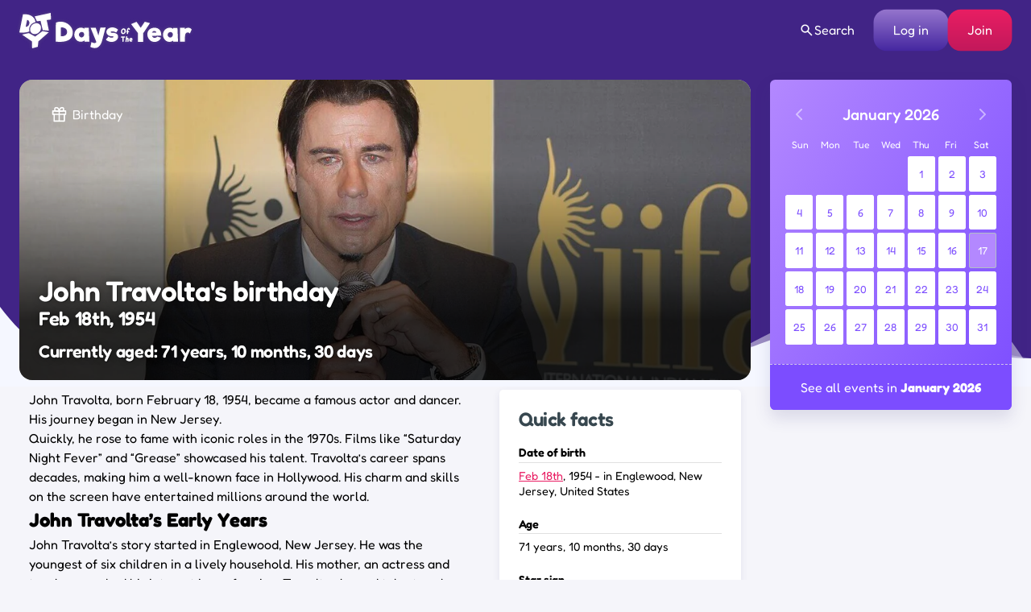

--- FILE ---
content_type: text/html; charset=UTF-8
request_url: https://www.daysoftheyear.com/birthdays/john-travolta/
body_size: 55311
content:
<!DOCTYPE html>
<html dir="ltr" lang="en">
<head>
<meta charset="UTF-8">
<meta name="viewport" content="width=device-width,minimum-scale=1,maximum-scale=1,initial-scale=1">
<meta name="color-scheme" content="only light">
<link rel="alternate" type="application/rss+xml" href="https://www.daysoftheyear.com/feed/">
<link rel="apple-touch-icon" sizes="180x180" href="https://www.daysoftheyear.com/icons/apple-touch-icon.png">
<link rel="icon" type="image/png" sizes="32x32" href="https://www.daysoftheyear.com/icons/favicon-32x32.png">
<link rel="icon" type="image/png" sizes="16x16" href="https://www.daysoftheyear.com/icons/favicon-16x16.png">
<link rel="manifest" href="https://www.daysoftheyear.com/icons/site.webmanifest">
<link rel="mask-icon" href="https://www.daysoftheyear.com/icons/safari-pinned-tab.svg" color="#5bbad5">
<link rel="shortcut icon" href="https://www.daysoftheyear.com/icons/favicon.ico">
<meta name="msapplication-TileColor" content="#5029ab">
<meta name="msapplication-config" content="https://www.daysoftheyear.com/icons/browserconfig.xml">
<meta name="theme-color" content="#ffffff">

<script data-cfasync="false" type="text/javascript">
	(()=>{"use strict";var t={455:(t,e,n)=>{n.d(e,{Z:()=>c});var r=n(81),o=n.n(r),i=n(645),a=n.n(i)()(o());a.push([t.id,'div._1x7oe5p{position:fixed;top:0;left:0;width:100%;height:100%;background:rgba(0,0,0,.4);z-index:999999}div._1x7oe5p *{box-sizing:border-box}div._1x7oe5p div._1tkdorm{position:fixed;top:50%;left:50%;transform:translate(-50%, -50%);display:flex;flex-direction:column;justify-content:flex-start;min-height:25vh;width:50%;background-color:#fff;border:none;border-radius:1em;box-shadow:0 0 10px rgba(0,0,0,.3);text-align:center;font-size:13px;font-family:Arial,Helvetica,sans-serif;font-weight:bold;line-height:2;color:#000}div._1x7oe5p div._1tkdorm *:before,div._1x7oe5p div._1tkdorm *:after{content:"";display:none}@media screen and (max-width: 479px){div._1x7oe5p div._1tkdorm{font-size:13px;width:90%}}@media screen and (min-width: 480px){div._1x7oe5p div._1tkdorm{font-size:14px;width:80%}}@media screen and (min-width: 608px){div._1x7oe5p div._1tkdorm{font-size:14px;width:70%}}@media screen and (min-width: 960px){div._1x7oe5p div._1tkdorm{font-size:16px;width:70%}}@media screen and (min-width: 1200px){div._1x7oe5p div._1tkdorm{font-size:16px;width:840px}}div._1x7oe5p div._1tkdorm header{width:100%;background-color:rgba(0,0,0,0);border:0;color:inherit;display:block;font-size:1em;font-family:inherit;letter-spacing:normal;margin:0;opacity:1;outline:none;padding:1em 2em;position:static;text-align:center}div._1x7oe5p div._1tkdorm header img{display:inline;margin:0 0 16px 0;padding:0;max-width:240px;max-height:60px}div._1x7oe5p div._1tkdorm header h2{display:block;line-height:1.3;padding:0;font-family:inherit;font-weight:normal;font-style:normal;text-decoration:initial;text-align:center;font-size:1.75em;margin:0;color:inherit}div._1x7oe5p div._1tkdorm header h2:not(img+*){margin-top:30px}div._1x7oe5p div._1tkdorm header span.zw3zih{position:absolute;top:0;right:15px;font-size:2em;font-weight:normal;cursor:pointer;color:inherit}div._1x7oe5p div._1tkdorm header span.zw3zih:hover{filter:brightness(115%)}div._1x7oe5p div._1tkdorm section{width:100%;margin:0;padding:1em 2em;text-align:center;font-family:inherit;color:inherit;background:rgba(0,0,0,0)}div._1x7oe5p div._1tkdorm section p{display:block;margin:0 0 1em 0;line-height:1.5;text-align:center;font-size:1em;font-family:inherit;color:inherit;overflow-wrap:break-word;font-weight:normal;font-style:normal;text-decoration:initial}div._1x7oe5p div._1tkdorm section p:last-of-type{margin:0 0 1.5em 0}div._1x7oe5p div._1tkdorm section.ndfh07{display:block}div._1x7oe5p div._1tkdorm section.ndfh07.gez19w{display:none}div._1x7oe5p div._1tkdorm section.ndfh07 a.q769eo._1h8hdqe{color:var(--_1h8hdqe)}div._1x7oe5p div._1tkdorm section.ndfh07 a.q769eo._1wo6gz5{text-decoration:var(--_1wo6gz5)}div._1x7oe5p div._1tkdorm section.ndfh07 a.q769eo.m19f8t:visited{color:var(--m19f8t)}div._1x7oe5p div._1tkdorm section.ndfh07 div._147ewri{display:block;margin:.75em;padding:0}div._1x7oe5p div._1tkdorm section.ndfh07 div._147ewri p._1ehkt64{max-width:80%;margin:0 auto;padding:0;font-size:.85em;color:inherit;font-style:normal;font-weight:normal;cursor:pointer}div._1x7oe5p div._1tkdorm section._1lq9b0z{display:block}div._1x7oe5p div._1tkdorm section._1lq9b0z.gez19w{display:none}div._1x7oe5p div._1tkdorm section._1lq9b0z h4.kt6pt5{color:inherit;text-align:initial;font-weight:normal;font-family:inherit;font-size:1.125em;margin:0 0 .5em .5em}div._1x7oe5p div._1tkdorm section._1lq9b0z div._15c9yzc{display:flex;margin:1.5em 0}div._1x7oe5p div._1tkdorm section._1lq9b0z div._15c9yzc ul.snp44k{max-height:300px;flex:2;list-style:none;overflow-y:auto;margin:0 1em 0 0;padding-inline-start:0}@media screen and (min-width: 608px){div._1x7oe5p div._1tkdorm section._1lq9b0z div._15c9yzc ul.snp44k{flex:1;margin:0 2em 0 0}}div._1x7oe5p div._1tkdorm section._1lq9b0z div._15c9yzc ul.snp44k li{padding:.75em;cursor:pointer;background:rgba(0,0,0,.05);font-weight:bold}div._1x7oe5p div._1tkdorm section._1lq9b0z div._15c9yzc ul.snp44k li:hover{background:rgba(0,0,0,.075)}div._1x7oe5p div._1tkdorm section._1lq9b0z div._15c9yzc ul.snp44k li.plelsp{color:var(--_1es64bu);background:var(--me7zje)}div._1x7oe5p div._1tkdorm section._1lq9b0z div._15c9yzc div.m9fhjc{max-height:300px;overflow-y:auto;flex:3;display:flex;flex-direction:column;justify-content:space-between;text-align:initial}div._1x7oe5p div._1tkdorm section._1lq9b0z div._15c9yzc div.m9fhjc ol._1v529iy{display:none;list-style-type:decimal;text-align:initial;padding:0;margin:0 2em;font-weight:normal}div._1x7oe5p div._1tkdorm section._1lq9b0z div._15c9yzc div.m9fhjc ol._1v529iy.plelsp{display:block}div._1x7oe5p div._1tkdorm section._1lq9b0z div._15c9yzc div.m9fhjc p{margin:1em 0 0;text-align:inherit;font-style:italic}div._1x7oe5p div._1tkdorm section._1lq9b0z button.s4mudg{font-size:1em;text-transform:initial}div._1x7oe5p div._1tkdorm button._1kssuc{width:auto;height:auto;max-width:90%;cursor:pointer;display:inline-block;letter-spacing:normal;margin:.75em;opacity:1;outline:none;overflow-wrap:break-word;font-family:inherit;font-weight:normal;font-style:normal;text-decoration:initial;text-transform:uppercase;text-align:center;color:#fff;font-size:1.15em;padding:.75em 2em;padding-inline:2em;padding-block:.75em;line-height:normal;background:#40c28a;border:none;border-radius:.25em;box-shadow:none}div._1x7oe5p div._1tkdorm button._1kssuc:hover{filter:brightness(115%);box-shadow:none}div._1x7oe5p div._1tkdorm a._1h94ia9{height:50px;width:50px;position:absolute;bottom:5px;right:5px}div._1x7oe5p div._1tkdorm a._1h94ia9 img{position:initial;height:100%;width:100%;filter:drop-shadow(1px 1px 1px var(--_1vcjqx8))}',""]);const c=a},645:t=>{t.exports=function(t){var e=[];return e.toString=function(){return this.map((function(e){var n="",r=void 0!==e[5];return e[4]&&(n+="@supports (".concat(e[4],") {")),e[2]&&(n+="@media ".concat(e[2]," {")),r&&(n+="@layer".concat(e[5].length>0?" ".concat(e[5]):""," {")),n+=t(e),r&&(n+="}"),e[2]&&(n+="}"),e[4]&&(n+="}"),n})).join("")},e.i=function(t,n,r,o,i){"string"==typeof t&&(t=[[null,t,void 0]]);var a={};if(r)for(var c=0;c<this.length;c++){var s=this[c][0];null!=s&&(a[s]=!0)}for(var l=0;l<t.length;l++){var d=[].concat(t[l]);r&&a[d[0]]||(void 0!==i&&(void 0===d[5]||(d[1]="@layer".concat(d[5].length>0?" ".concat(d[5]):""," {").concat(d[1],"}")),d[5]=i),n&&(d[2]?(d[1]="@media ".concat(d[2]," {").concat(d[1],"}"),d[2]=n):d[2]=n),o&&(d[4]?(d[1]="@supports (".concat(d[4],") {").concat(d[1],"}"),d[4]=o):d[4]="".concat(o)),e.push(d))}},e}},81:t=>{t.exports=function(t){return t[1]}},379:t=>{var e=[];function n(t){for(var n=-1,r=0;r<e.length;r++)if(e[r].identifier===t){n=r;break}return n}function r(t,r){for(var i={},a=[],c=0;c<t.length;c++){var s=t[c],l=r.base?s[0]+r.base:s[0],d=i[l]||0,u="".concat(l," ").concat(d);i[l]=d+1;var f=n(u),p={css:s[1],media:s[2],sourceMap:s[3],supports:s[4],layer:s[5]};if(-1!==f)e[f].references++,e[f].updater(p);else{var h=o(p,r);r.byIndex=c,e.splice(c,0,{identifier:u,updater:h,references:1})}a.push(u)}return a}function o(t,e){var n=e.domAPI(e);n.update(t);return function(e){if(e){if(e.css===t.css&&e.media===t.media&&e.sourceMap===t.sourceMap&&e.supports===t.supports&&e.layer===t.layer)return;n.update(t=e)}else n.remove()}}t.exports=function(t,o){var i=r(t=t||[],o=o||{});return function(t){t=t||[];for(var a=0;a<i.length;a++){var c=n(i[a]);e[c].references--}for(var s=r(t,o),l=0;l<i.length;l++){var d=n(i[l]);0===e[d].references&&(e[d].updater(),e.splice(d,1))}i=s}}},569:t=>{var e={};t.exports=function(t,n){var r=function(t){if(void 0===e[t]){var n=document.querySelector(t);if(window.HTMLIFrameElement&&n instanceof window.HTMLIFrameElement)try{n=n.contentDocument.head}catch(t){n=null}e[t]=n}return e[t]}(t);if(!r)throw new Error("Couldn't find a style target. This probably means that the value for the 'insert' parameter is invalid.");r.appendChild(n)}},216:t=>{t.exports=function(t){var e=document.createElement("style");return t.setAttributes(e,t.attributes),t.insert(e,t.options),e}},565:(t,e,n)=>{t.exports=function(t){var e=n.nc;e&&t.setAttribute("nonce",e)}},795:t=>{t.exports=function(t){if("undefined"==typeof document)return{update:function(){},remove:function(){}};var e=t.insertStyleElement(t);return{update:function(n){!function(t,e,n){var r="";n.supports&&(r+="@supports (".concat(n.supports,") {")),n.media&&(r+="@media ".concat(n.media," {"));var o=void 0!==n.layer;o&&(r+="@layer".concat(n.layer.length>0?" ".concat(n.layer):""," {")),r+=n.css,o&&(r+="}"),n.media&&(r+="}"),n.supports&&(r+="}");var i=n.sourceMap;i&&"undefined"!=typeof btoa&&(r+=`\n/*# sourceMappingURL=data:application/json;base64,`.concat(btoa(unescape(encodeURIComponent(JSON.stringify(i))))," */")),e.styleTagTransform(r,t,e.options)}(e,t,n)},remove:function(){!function(t){if(null===t.parentNode)return!1;t.parentNode.removeChild(t)}(e)}}}},589:t=>{t.exports=function(t,e){if(e.styleSheet)e.styleSheet.cssText=t;else{for(;e.firstChild;)e.removeChild(e.firstChild);e.appendChild(document.createTextNode(t))}}}},e={};function n(r){var o=e[r];if(void 0!==o)return o.exports;var i=e[r]={id:r,exports:{}};return t[r](i,i.exports,n),i.exports}n.n=t=>{var e=t&&t.__esModule?()=>t.default:()=>t;return n.d(e,{a:e}),e},n.d=(t,e)=>{for(var r in e)n.o(e,r)&&!n.o(t,r)&&Object.defineProperty(t,r,{enumerable:!0,get:e[r]})},n.o=(t,e)=>Object.prototype.hasOwnProperty.call(t,e),n.nc=void 0,(()=>{const t={randomUUID:"undefined"!=typeof crypto&&crypto.randomUUID&&crypto.randomUUID.bind(crypto)};let e;const r=new Uint8Array(16);function o(){if(!e&&(e="undefined"!=typeof crypto&&crypto.getRandomValues&&crypto.getRandomValues.bind(crypto),!e))throw new Error("crypto.getRandomValues() not supported. See https://github.com/uuidjs/uuid#getrandomvalues-not-supported");return e(r)}const i=[];for(let t=0;t<256;++t)i.push((t+256).toString(16).slice(1));function a(t,e=0){return(i[t[e+0]]+i[t[e+1]]+i[t[e+2]]+i[t[e+3]]+"-"+i[t[e+4]]+i[t[e+5]]+"-"+i[t[e+6]]+i[t[e+7]]+"-"+i[t[e+8]]+i[t[e+9]]+"-"+i[t[e+10]]+i[t[e+11]]+i[t[e+12]]+i[t[e+13]]+i[t[e+14]]+i[t[e+15]]).toLowerCase()}const c=function(e,n,r){if(t.randomUUID&&!n&&!e)return t.randomUUID();const i=(e=e||{}).random||(e.rng||o)();if(i[6]=15&i[6]|64,i[8]=63&i[8]|128,n){r=r||0;for(let t=0;t<16;++t)n[r+t]=i[t];return n}return a(i)};var s=n(379),l=n.n(s),d=n(795),u=n.n(d),f=n(569),p=n.n(f),h=n(565),v=n.n(h),m=n(216),y=n.n(m),g=n(589),b=n.n(g),x=n(455),w={};w.styleTagTransform=b(),w.setAttributes=v(),w.insert=p().bind(null,"head"),w.domAPI=u(),w.insertStyleElement=y();l()(x.Z,w);x.Z&&x.Z.locals&&x.Z.locals;function k(t){return k="function"==typeof Symbol&&"symbol"==typeof Symbol.iterator?function(t){return typeof t}:function(t){return t&&"function"==typeof Symbol&&t.constructor===Symbol&&t!==Symbol.prototype?"symbol":typeof t},k(t)}function L(){L=function(){return e};var t,e={},n=Object.prototype,r=n.hasOwnProperty,o=Object.defineProperty||function(t,e,n){t[e]=n.value},i="function"==typeof Symbol?Symbol:{},a=i.iterator||"@@iterator",c=i.asyncIterator||"@@asyncIterator",s=i.toStringTag||"@@toStringTag";function l(t,e,n){return Object.defineProperty(t,e,{value:n,enumerable:!0,configurable:!0,writable:!0}),t[e]}try{l({},"")}catch(t){l=function(t,e,n){return t[e]=n}}function d(t,e,n,r){var i=e&&e.prototype instanceof y?e:y,a=Object.create(i.prototype),c=new T(r||[]);return o(a,"_invoke",{value:I(t,n,c)}),a}function u(t,e,n){try{return{type:"normal",arg:t.call(e,n)}}catch(t){return{type:"throw",arg:t}}}e.wrap=d;var f="suspendedStart",p="suspendedYield",h="executing",v="completed",m={};function y(){}function g(){}function b(){}var x={};l(x,a,(function(){return this}));var w=Object.getPrototypeOf,E=w&&w(w(O([])));E&&E!==n&&r.call(E,a)&&(x=E);var C=b.prototype=y.prototype=Object.create(x);function S(t){["next","throw","return"].forEach((function(e){l(t,e,(function(t){return this._invoke(e,t)}))}))}function A(t,e){function n(o,i,a,c){var s=u(t[o],t,i);if("throw"!==s.type){var l=s.arg,d=l.value;return d&&"object"==k(d)&&r.call(d,"__await")?e.resolve(d.__await).then((function(t){n("next",t,a,c)}),(function(t){n("throw",t,a,c)})):e.resolve(d).then((function(t){l.value=t,a(l)}),(function(t){return n("throw",t,a,c)}))}c(s.arg)}var i;o(this,"_invoke",{value:function(t,r){function o(){return new e((function(e,o){n(t,r,e,o)}))}return i=i?i.then(o,o):o()}})}function I(e,n,r){var o=f;return function(i,a){if(o===h)throw new Error("Generator is already running");if(o===v){if("throw"===i)throw a;return{value:t,done:!0}}for(r.method=i,r.arg=a;;){var c=r.delegate;if(c){var s=P(c,r);if(s){if(s===m)continue;return s}}if("next"===r.method)r.sent=r._sent=r.arg;else if("throw"===r.method){if(o===f)throw o=v,r.arg;r.dispatchException(r.arg)}else"return"===r.method&&r.abrupt("return",r.arg);o=h;var l=u(e,n,r);if("normal"===l.type){if(o=r.done?v:p,l.arg===m)continue;return{value:l.arg,done:r.done}}"throw"===l.type&&(o=v,r.method="throw",r.arg=l.arg)}}}function P(e,n){var r=n.method,o=e.iterator[r];if(o===t)return n.delegate=null,"throw"===r&&e.iterator.return&&(n.method="return",n.arg=t,P(e,n),"throw"===n.method)||"return"!==r&&(n.method="throw",n.arg=new TypeError("The iterator does not provide a '"+r+"' method")),m;var i=u(o,e.iterator,n.arg);if("throw"===i.type)return n.method="throw",n.arg=i.arg,n.delegate=null,m;var a=i.arg;return a?a.done?(n[e.resultName]=a.value,n.next=e.nextLoc,"return"!==n.method&&(n.method="next",n.arg=t),n.delegate=null,m):a:(n.method="throw",n.arg=new TypeError("iterator result is not an object"),n.delegate=null,m)}function Y(t){var e={tryLoc:t[0]};1 in t&&(e.catchLoc=t[1]),2 in t&&(e.finallyLoc=t[2],e.afterLoc=t[3]),this.tryEntries.push(e)}function _(t){var e=t.completion||{};e.type="normal",delete e.arg,t.completion=e}function T(t){this.tryEntries=[{tryLoc:"root"}],t.forEach(Y,this),this.reset(!0)}function O(e){if(e||""===e){var n=e[a];if(n)return n.call(e);if("function"==typeof e.next)return e;if(!isNaN(e.length)){var o=-1,i=function n(){for(;++o<e.length;)if(r.call(e,o))return n.value=e[o],n.done=!1,n;return n.value=t,n.done=!0,n};return i.next=i}}throw new TypeError(k(e)+" is not iterable")}return g.prototype=b,o(C,"constructor",{value:b,configurable:!0}),o(b,"constructor",{value:g,configurable:!0}),g.displayName=l(b,s,"GeneratorFunction"),e.isGeneratorFunction=function(t){var e="function"==typeof t&&t.constructor;return!!e&&(e===g||"GeneratorFunction"===(e.displayName||e.name))},e.mark=function(t){return Object.setPrototypeOf?Object.setPrototypeOf(t,b):(t.__proto__=b,l(t,s,"GeneratorFunction")),t.prototype=Object.create(C),t},e.awrap=function(t){return{__await:t}},S(A.prototype),l(A.prototype,c,(function(){return this})),e.AsyncIterator=A,e.async=function(t,n,r,o,i){void 0===i&&(i=Promise);var a=new A(d(t,n,r,o),i);return e.isGeneratorFunction(n)?a:a.next().then((function(t){return t.done?t.value:a.next()}))},S(C),l(C,s,"Generator"),l(C,a,(function(){return this})),l(C,"toString",(function(){return"[object Generator]"})),e.keys=function(t){var e=Object(t),n=[];for(var r in e)n.push(r);return n.reverse(),function t(){for(;n.length;){var r=n.pop();if(r in e)return t.value=r,t.done=!1,t}return t.done=!0,t}},e.values=O,T.prototype={constructor:T,reset:function(e){if(this.prev=0,this.next=0,this.sent=this._sent=t,this.done=!1,this.delegate=null,this.method="next",this.arg=t,this.tryEntries.forEach(_),!e)for(var n in this)"t"===n.charAt(0)&&r.call(this,n)&&!isNaN(+n.slice(1))&&(this[n]=t)},stop:function(){this.done=!0;var t=this.tryEntries[0].completion;if("throw"===t.type)throw t.arg;return this.rval},dispatchException:function(e){if(this.done)throw e;var n=this;function o(r,o){return c.type="throw",c.arg=e,n.next=r,o&&(n.method="next",n.arg=t),!!o}for(var i=this.tryEntries.length-1;i>=0;--i){var a=this.tryEntries[i],c=a.completion;if("root"===a.tryLoc)return o("end");if(a.tryLoc<=this.prev){var s=r.call(a,"catchLoc"),l=r.call(a,"finallyLoc");if(s&&l){if(this.prev<a.catchLoc)return o(a.catchLoc,!0);if(this.prev<a.finallyLoc)return o(a.finallyLoc)}else if(s){if(this.prev<a.catchLoc)return o(a.catchLoc,!0)}else{if(!l)throw new Error("try statement without catch or finally");if(this.prev<a.finallyLoc)return o(a.finallyLoc)}}}},abrupt:function(t,e){for(var n=this.tryEntries.length-1;n>=0;--n){var o=this.tryEntries[n];if(o.tryLoc<=this.prev&&r.call(o,"finallyLoc")&&this.prev<o.finallyLoc){var i=o;break}}i&&("break"===t||"continue"===t)&&i.tryLoc<=e&&e<=i.finallyLoc&&(i=null);var a=i?i.completion:{};return a.type=t,a.arg=e,i?(this.method="next",this.next=i.finallyLoc,m):this.complete(a)},complete:function(t,e){if("throw"===t.type)throw t.arg;return"break"===t.type||"continue"===t.type?this.next=t.arg:"return"===t.type?(this.rval=this.arg=t.arg,this.method="return",this.next="end"):"normal"===t.type&&e&&(this.next=e),m},finish:function(t){for(var e=this.tryEntries.length-1;e>=0;--e){var n=this.tryEntries[e];if(n.finallyLoc===t)return this.complete(n.completion,n.afterLoc),_(n),m}},catch:function(t){for(var e=this.tryEntries.length-1;e>=0;--e){var n=this.tryEntries[e];if(n.tryLoc===t){var r=n.completion;if("throw"===r.type){var o=r.arg;_(n)}return o}}throw new Error("illegal catch attempt")},delegateYield:function(e,n,r){return this.delegate={iterator:O(e),resultName:n,nextLoc:r},"next"===this.method&&(this.arg=t),m}},e}function E(t,e,n,r,o,i,a){try{var c=t[i](a),s=c.value}catch(t){return void n(t)}c.done?e(s):Promise.resolve(s).then(r,o)}var C="ZnMtYWRiLWVycg",S=function(){var t,e=(t=L().mark((function t(){var e,n,r,o,i;return L().wrap((function(t){for(;;)switch(t.prev=t.next){case 0:if(document.body){t.next=3;break}return t.next=3,new Promise((function(t){return document.addEventListener("DOMContentLoaded",t)}));case 3:for(e=["YWQ=","YmFubmVyLWFk","YmFubmVyX2Fk","YmFubmVyLWFkLWNvbnRhaW5lcg==","YWQtc2lkZXJhaWw=","c3RpY2t5YWRz","aW1wcnRudC1jbnQ="],(n=document.createElement("div")).textContent=Math.random().toString(),n.setAttribute(atob("ZGF0YS1mcmVlc3Rhci1hZA=="),"123"),r=0;r<e.length;r++)n.classList.add(atob(e[r]));if(n.style.display="block",document.body.appendChild(n),o=window.getComputedStyle(n),i=null==o?void 0:o.display,n.remove(),"none"!==i){t.next=15;break}throw new Error(C);case 15:case"end":return t.stop()}}),t)})),function(){var e=this,n=arguments;return new Promise((function(r,o){var i=t.apply(e,n);function a(t){E(i,r,o,a,c,"next",t)}function c(t){E(i,r,o,a,c,"throw",t)}a(void 0)}))});return function(){return e.apply(this,arguments)}}(),A=function(t){return new Promise((function(e,n){var r=document.createElement("script");try{r.src=t,r.addEventListener("load",(function(){e()})),r.addEventListener("error",(function(){n(C)})),document.head.appendChild(r)}catch(t){n(t)}finally{r.remove()}}))};function I(t){return I="function"==typeof Symbol&&"symbol"==typeof Symbol.iterator?function(t){return typeof t}:function(t){return t&&"function"==typeof Symbol&&t.constructor===Symbol&&t!==Symbol.prototype?"symbol":typeof t},I(t)}function P(){P=function(){return e};var t,e={},n=Object.prototype,r=n.hasOwnProperty,o=Object.defineProperty||function(t,e,n){t[e]=n.value},i="function"==typeof Symbol?Symbol:{},a=i.iterator||"@@iterator",c=i.asyncIterator||"@@asyncIterator",s=i.toStringTag||"@@toStringTag";function l(t,e,n){return Object.defineProperty(t,e,{value:n,enumerable:!0,configurable:!0,writable:!0}),t[e]}try{l({},"")}catch(t){l=function(t,e,n){return t[e]=n}}function d(t,e,n,r){var i=e&&e.prototype instanceof y?e:y,a=Object.create(i.prototype),c=new T(r||[]);return o(a,"_invoke",{value:S(t,n,c)}),a}function u(t,e,n){try{return{type:"normal",arg:t.call(e,n)}}catch(t){return{type:"throw",arg:t}}}e.wrap=d;var f="suspendedStart",p="suspendedYield",h="executing",v="completed",m={};function y(){}function g(){}function b(){}var x={};l(x,a,(function(){return this}));var w=Object.getPrototypeOf,k=w&&w(w(O([])));k&&k!==n&&r.call(k,a)&&(x=k);var L=b.prototype=y.prototype=Object.create(x);function E(t){["next","throw","return"].forEach((function(e){l(t,e,(function(t){return this._invoke(e,t)}))}))}function C(t,e){function n(o,i,a,c){var s=u(t[o],t,i);if("throw"!==s.type){var l=s.arg,d=l.value;return d&&"object"==I(d)&&r.call(d,"__await")?e.resolve(d.__await).then((function(t){n("next",t,a,c)}),(function(t){n("throw",t,a,c)})):e.resolve(d).then((function(t){l.value=t,a(l)}),(function(t){return n("throw",t,a,c)}))}c(s.arg)}var i;o(this,"_invoke",{value:function(t,r){function o(){return new e((function(e,o){n(t,r,e,o)}))}return i=i?i.then(o,o):o()}})}function S(e,n,r){var o=f;return function(i,a){if(o===h)throw new Error("Generator is already running");if(o===v){if("throw"===i)throw a;return{value:t,done:!0}}for(r.method=i,r.arg=a;;){var c=r.delegate;if(c){var s=A(c,r);if(s){if(s===m)continue;return s}}if("next"===r.method)r.sent=r._sent=r.arg;else if("throw"===r.method){if(o===f)throw o=v,r.arg;r.dispatchException(r.arg)}else"return"===r.method&&r.abrupt("return",r.arg);o=h;var l=u(e,n,r);if("normal"===l.type){if(o=r.done?v:p,l.arg===m)continue;return{value:l.arg,done:r.done}}"throw"===l.type&&(o=v,r.method="throw",r.arg=l.arg)}}}function A(e,n){var r=n.method,o=e.iterator[r];if(o===t)return n.delegate=null,"throw"===r&&e.iterator.return&&(n.method="return",n.arg=t,A(e,n),"throw"===n.method)||"return"!==r&&(n.method="throw",n.arg=new TypeError("The iterator does not provide a '"+r+"' method")),m;var i=u(o,e.iterator,n.arg);if("throw"===i.type)return n.method="throw",n.arg=i.arg,n.delegate=null,m;var a=i.arg;return a?a.done?(n[e.resultName]=a.value,n.next=e.nextLoc,"return"!==n.method&&(n.method="next",n.arg=t),n.delegate=null,m):a:(n.method="throw",n.arg=new TypeError("iterator result is not an object"),n.delegate=null,m)}function Y(t){var e={tryLoc:t[0]};1 in t&&(e.catchLoc=t[1]),2 in t&&(e.finallyLoc=t[2],e.afterLoc=t[3]),this.tryEntries.push(e)}function _(t){var e=t.completion||{};e.type="normal",delete e.arg,t.completion=e}function T(t){this.tryEntries=[{tryLoc:"root"}],t.forEach(Y,this),this.reset(!0)}function O(e){if(e||""===e){var n=e[a];if(n)return n.call(e);if("function"==typeof e.next)return e;if(!isNaN(e.length)){var o=-1,i=function n(){for(;++o<e.length;)if(r.call(e,o))return n.value=e[o],n.done=!1,n;return n.value=t,n.done=!0,n};return i.next=i}}throw new TypeError(I(e)+" is not iterable")}return g.prototype=b,o(L,"constructor",{value:b,configurable:!0}),o(b,"constructor",{value:g,configurable:!0}),g.displayName=l(b,s,"GeneratorFunction"),e.isGeneratorFunction=function(t){var e="function"==typeof t&&t.constructor;return!!e&&(e===g||"GeneratorFunction"===(e.displayName||e.name))},e.mark=function(t){return Object.setPrototypeOf?Object.setPrototypeOf(t,b):(t.__proto__=b,l(t,s,"GeneratorFunction")),t.prototype=Object.create(L),t},e.awrap=function(t){return{__await:t}},E(C.prototype),l(C.prototype,c,(function(){return this})),e.AsyncIterator=C,e.async=function(t,n,r,o,i){void 0===i&&(i=Promise);var a=new C(d(t,n,r,o),i);return e.isGeneratorFunction(n)?a:a.next().then((function(t){return t.done?t.value:a.next()}))},E(L),l(L,s,"Generator"),l(L,a,(function(){return this})),l(L,"toString",(function(){return"[object Generator]"})),e.keys=function(t){var e=Object(t),n=[];for(var r in e)n.push(r);return n.reverse(),function t(){for(;n.length;){var r=n.pop();if(r in e)return t.value=r,t.done=!1,t}return t.done=!0,t}},e.values=O,T.prototype={constructor:T,reset:function(e){if(this.prev=0,this.next=0,this.sent=this._sent=t,this.done=!1,this.delegate=null,this.method="next",this.arg=t,this.tryEntries.forEach(_),!e)for(var n in this)"t"===n.charAt(0)&&r.call(this,n)&&!isNaN(+n.slice(1))&&(this[n]=t)},stop:function(){this.done=!0;var t=this.tryEntries[0].completion;if("throw"===t.type)throw t.arg;return this.rval},dispatchException:function(e){if(this.done)throw e;var n=this;function o(r,o){return c.type="throw",c.arg=e,n.next=r,o&&(n.method="next",n.arg=t),!!o}for(var i=this.tryEntries.length-1;i>=0;--i){var a=this.tryEntries[i],c=a.completion;if("root"===a.tryLoc)return o("end");if(a.tryLoc<=this.prev){var s=r.call(a,"catchLoc"),l=r.call(a,"finallyLoc");if(s&&l){if(this.prev<a.catchLoc)return o(a.catchLoc,!0);if(this.prev<a.finallyLoc)return o(a.finallyLoc)}else if(s){if(this.prev<a.catchLoc)return o(a.catchLoc,!0)}else{if(!l)throw new Error("try statement without catch or finally");if(this.prev<a.finallyLoc)return o(a.finallyLoc)}}}},abrupt:function(t,e){for(var n=this.tryEntries.length-1;n>=0;--n){var o=this.tryEntries[n];if(o.tryLoc<=this.prev&&r.call(o,"finallyLoc")&&this.prev<o.finallyLoc){var i=o;break}}i&&("break"===t||"continue"===t)&&i.tryLoc<=e&&e<=i.finallyLoc&&(i=null);var a=i?i.completion:{};return a.type=t,a.arg=e,i?(this.method="next",this.next=i.finallyLoc,m):this.complete(a)},complete:function(t,e){if("throw"===t.type)throw t.arg;return"break"===t.type||"continue"===t.type?this.next=t.arg:"return"===t.type?(this.rval=this.arg=t.arg,this.method="return",this.next="end"):"normal"===t.type&&e&&(this.next=e),m},finish:function(t){for(var e=this.tryEntries.length-1;e>=0;--e){var n=this.tryEntries[e];if(n.finallyLoc===t)return this.complete(n.completion,n.afterLoc),_(n),m}},catch:function(t){for(var e=this.tryEntries.length-1;e>=0;--e){var n=this.tryEntries[e];if(n.tryLoc===t){var r=n.completion;if("throw"===r.type){var o=r.arg;_(n)}return o}}throw new Error("illegal catch attempt")},delegateYield:function(e,n,r){return this.delegate={iterator:O(e),resultName:n,nextLoc:r},"next"===this.method&&(this.arg=t),m}},e}function Y(t,e,n,r,o,i,a){try{var c=t[i](a),s=c.value}catch(t){return void n(t)}c.done?e(s):Promise.resolve(s).then(r,o)}function _(t){return function(){var e=this,n=arguments;return new Promise((function(r,o){var i=t.apply(e,n);function a(t){Y(i,r,o,a,c,"next",t)}function c(t){Y(i,r,o,a,c,"throw",t)}a(void 0)}))}}function T(t,e){for(var n=0;n<e.length;n++){var r=e[n];r.enumerable=r.enumerable||!1,r.configurable=!0,"value"in r&&(r.writable=!0),Object.defineProperty(t,(o=r.key,i=void 0,i=function(t,e){if("object"!==I(t)||null===t)return t;var n=t[Symbol.toPrimitive];if(void 0!==n){var r=n.call(t,e||"default");if("object"!==I(r))return r;throw new TypeError("@@toPrimitive must return a primitive value.")}return("string"===e?String:Number)(t)}(o,"string"),"symbol"===I(i)?i:String(i)),r)}var o,i}var O=function(){function t(e){!function(t,e){if(!(t instanceof e))throw new TypeError("Cannot call a class as a function")}(this,t),this.config=null,this.langCode=null,this.languages=this.getUserPreferredLanguages(e)}var e,n,r,o,i,a;return e=t,n=[{key:"init",value:(a=_(P().mark((function t(){return P().wrap((function(t){for(;;)switch(t.prev=t.next){case 0:return t.next=2,this.fetchConfig();case 2:this.config=t.sent,null!==this.config&&(this.langCode=this.getFirstSupportedLanguage(this.languages),this.observe());case 4:case"end":return t.stop()}}),t,this)}))),function(){return a.apply(this,arguments)})},{key:"fetchConfig",value:(i=_(P().mark((function t(){var e,n,r,o,i,a;return P().wrap((function(t){for(;;)switch(t.prev=t.next){case 0:return n=(e=["Y29uZmlnLmNvbnRlbnQtc2V0dGluZ3MuY29t","Y29uZmlnLnNpdGUtY29uZmlnLmNvbQ==","29uZmlnLmZyZmlndXJlcy5jb20="]).length-1,r=Number.isNaN(Number(localStorage.getItem("fs.cdi")))?0:Number(localStorage.getItem("fs.cdi")),o=Number.isNaN(Number(localStorage.getItem("fs.cfc")))?0:Number(localStorage.getItem("fs.cfc")),i=atob(e[r]),a="https://".concat(i,"/daysoftheyear-com.json"),t.prev=6,t.next=9,fetch(a);case 9:return t.abrupt("return",t.sent.json());case 12:return t.prev=12,t.t0=t.catch(6),++o>=3&&(o=0,r++),r>n&&(r=0),t.abrupt("return",null);case 18:return t.prev=18,localStorage.setItem("fs.cdi",r),localStorage.setItem("fs.cfc",o),t.finish(18);case 22:case"end":return t.stop()}}),t,null,[[6,12,18,22]])}))),function(){return i.apply(this,arguments)})},{key:"killScroll",value:function(t){if(t.isScrollDisabled){this.existingOverflow=document.body.style.overflow,document.body.style.overflow="hidden";var e=window.pageYOffset||document.documentElement.scrollTop,n=window.pageXOffset||document.documentElement.scrollLeft;document.body.style.top="-".concat(e,"px"),document.body.style.left="-".concat(n,"px"),window.onscroll=function(){window.scrollTo(n,e)}}}},{key:"reviveScroll",value:function(){document.body.style.overflow=this.existingOverflow||"",window.onscroll=function(){}}},{key:"getUserPreferredLanguages",value:function(t){var e=t.languages,n=t.language,r=void 0===e?[n]:e;if(r)return r.map((function(t){var e=t.trim().toLowerCase();if(!e.includes("zh"))return e.split(/-|_/)[0];var n=e.split(/-|_/)[1];return"zh"===e||["hans","cn","sg"].includes(n)?"zh":["hant","hk","mo","tw"].includes(n)?"zh-hant":void 0}))}},{key:"getFirstSupportedLanguage",value:function(t){var e=this,n=["title","paragraphOne","buttonText"],r=t.find((function(t){return n.every((function(n){return!!e.config[n][t]}))}));return void 0!==r?r:"en"}},{key:"getLocalizedTextContent",value:function(t,e){var n,r=arguments.length>2&&void 0!==arguments[2]&&arguments[2],o=t[e];if(void 0===o)throw new Error("Config text not found for text key ".concat(e));return r?null!==(n=o[this.langCode])&&void 0!==n?n:o.en:o[this.langCode]}},{key:"getPixelString",value:function(t){return"number"==typeof t?"".concat(t,"px"):null}},{key:"pickContrastingColorValue",value:function(t,e,n){var r=t.substring(1,7);return.299*parseInt(r.substring(0,2),16)+.587*parseInt(r.substring(2,4),16)+.114*parseInt(r.substring(4,6),16)>=128?e:n}},{key:"generateOverlay",value:function(t){var e=this,n=t.siteId,r=t.isCloseEnabled,o=t.dismissDuration,i=t.dismissDurationPv,a=t.logoUrl,c=t.font,s=t.paragraphTwo,l=t.paragraphThree,d=t.closeText,u=t.linkText,f=t.linkUrl,p=t.textColor,h=t.headerTextColor,v=t.buttonTextColor,m=t.headerBgColor,y=t.bgColor,g=t.buttonBgColor,b=t.borderColor,x=t.borderWidth,w=t.borderRadius,k=t.closeButtonColor,L=t.closeTextColor,E=t.linkTextColor,C=t.linkTextDecoration,S=t.linkVisitedTextColor,A=t.hasFsBranding,I=t.disableInstructions,P=document.createElement("div");P.style.setProperty("--me7zje",g||"#40C28A"),P.style.setProperty("--_1es64bu",v||"#000000"),P.style.setProperty("--_1vcjqx8",this.pickContrastingColorValue(y||"#FFFFFF","white","black")),E&&P.style.setProperty("--_1h8hdqe",E),S&&P.style.setProperty("--m19f8t",S),C&&P.style.setProperty("--_1wo6gz5",C),P.classList.add("_1x7oe5p"),P.id="_2o8yog",P.dir="auto",this.oid=P.id;var Y=document.createElement("div");Y.classList.add("_1tkdorm"),y&&(Y.style.backgroundColor=y),c&&(Y.style.fontFamily=c),p&&(Y.style.color=p);var _=this.getPixelString(w),T=this.getPixelString(x);_&&(Y.style.borderRadius=_),(b||T)&&(Y.style.borderStyle="solid"),b&&(Y.style.borderColor=b),T&&(Y.style.borderWidth=T);var O=document.createElement("header");if(h&&(O.style.color=h),m){O.style.backgroundColor=m;var z=_||"1em";O.style.borderTopLeftRadius=z,O.style.borderTopRightRadius=z}if(a){var j=document.createElement("img");j.src=a,j.alt="Logo",j.onerror=function(){this.style.display="none"},O.appendChild(j)}var H=document.createElement("h2");H.textContent=this.getLocalizedTextContent(t,"title"),O.appendChild(H);var U=document.createElement("section");U.classList.add("ndfh07");var R=document.createElement("p");if(R.textContent=this.getLocalizedTextContent(t,"paragraphOne"),U.appendChild(R),s&&0!==Object.keys(s).length){var F=document.createElement("p");F.textContent=this.getLocalizedTextContent(t,"paragraphTwo"),U.appendChild(F)}if(l&&0!==Object.keys(l).length){var B=document.createElement("p");B.textContent=this.getLocalizedTextContent(t,"paragraphThree"),U.appendChild(B)}var V=u&&this.getLocalizedTextContent(t,"linkText"),q=f&&this.getLocalizedTextContent(t,"linkUrl",!0);if(V&&q){var G=document.createElement("div");G.style.margin="0 0 1em";var N=document.createElement("a");N.classList.add("q769eo"),E&&N.classList.add("_1h8hdqe"),S&&N.classList.add("m19f8t"),C&&N.classList.add("_1wo6gz5"),N.textContent=V,N.href=q,N.target="_blank",G.appendChild(N),U.appendChild(G)}var Q=document.createElement("button");if(Q.classList.add("_1kssuc"),Q.tabIndex=0,Q.textContent=this.getLocalizedTextContent(t,"buttonText"),g&&(Q.style.backgroundColor=g),v&&(Q.style.color=v),Q.onclick=function(){document.querySelector("section.ndfh07").classList.add("gez19w"),document.querySelector("section._1lq9b0z").classList.remove("gez19w")},U.appendChild(Q),r){var D=function(){P.remove(),e.reviveScroll(),o||i?(sessionStorage.removeItem("fs.adb".concat(n||"",".dis")),i?e.updateValues("p"):o&&e.updateValues("dt")):sessionStorage.setItem("fs.adb".concat(n||"",".dis"),"1")},M=document.createElement("span");if(M.classList.add("zw3zih"),M.innerHTML="&times;",M.tabIndex=0,k&&(M.style.color=k),M.addEventListener("click",D),O.appendChild(M),d&&0!==Object.keys(d).length){var W=document.createElement("div");W.classList.add("_147ewri");var J=document.createElement("p");J.classList.add("_1ehkt64"),J.textContent=this.getLocalizedTextContent(t,"closeText"),L&&(J.style.color=L),J.addEventListener("click",D),W.appendChild(J),U.appendChild(W)}}var Z=document.createElement("section");Z.classList.add("_1lq9b0z","gez19w");var X=document.createElement("h4");X.classList.add("kt6pt5"),X.textContent=this.getLocalizedTextContent(t,"instructionsTitle");var K=document.createElement("div");K.classList.add("_15c9yzc");var $=document.createElement("ul");$.classList.add("snp44k");var tt=document.createElement("div");tt.classList.add("m9fhjc"),I.forEach((function(t,n){var r=document.createElement("li");r.onclick=function(){return function(t){for(var e=document.querySelectorAll(".snp44k > li"),n=document.getElementsByClassName("_1v529iy"),r=0;r<n.length;r++)e[r].classList.remove("plelsp"),n[r].classList.remove("plelsp");e[t].classList.add("plelsp"),n[t].classList.add("plelsp")}(n)},r.textContent=e.getLocalizedTextContent(t,"name",!0),$.appendChild(r);var o=document.createElement("ol");o.classList.add("_1v529iy"),0===n&&(r.classList.add("plelsp"),o.classList.add("plelsp")),e.getLocalizedTextContent(t,"steps").forEach((function(t){var e=document.createElement("li");e.textContent=t,o.appendChild(e)})),tt.appendChild(o)}));var et=this.getLocalizedTextContent(t,"disclaimerText"),nt=document.createElement("p");nt.textContent=et,tt.appendChild(nt),K.appendChild($),K.appendChild(tt);var rt=document.createElement("button");if(rt.classList.add("_1kssuc","s4mudg"),rt.textContent=this.getLocalizedTextContent(t,"backButtonText"),g&&(rt.style.backgroundColor=g),v&&(rt.style.color=v),rt.onclick=function(){document.querySelector("section._1lq9b0z").classList.add("gez19w"),document.querySelector("section.ndfh07").classList.remove("gez19w")},Z.appendChild(X),Z.appendChild(K),Z.appendChild(rt),Y.appendChild(O),Y.appendChild(U),Y.appendChild(Z),A){var ot=document.createElement("a");ot.classList.add("_1h94ia9"),ot.href=atob("aHR0cHM6Ly9mcmVlc3Rhci5jb20vYWQtcHJvZHVjdHMvZGVza3RvcC1tb2JpbGUvZnJlZXN0YXItcmVjb3ZlcmVk"),ot.target="_blank";var it=document.createElement("img");it.alt="Logo",it.src=this.pickContrastingColorValue(y||"#FFFFFF","[data-uri]","[data-uri]"),ot.appendChild(it),Y.appendChild(ot)}return P.appendChild(Y),P}},{key:"getAndSetOverlay",value:(o=_(P().mark((function t(e){var n,r,o,i;return P().wrap((function(t){for(;;)switch(t.prev=t.next){case 0:if(this.post(!0,e),e.dismissDuration||e.dismissDurationPv||"1"!==sessionStorage.getItem("fs.adb".concat(e.siteId||"",".dis"))){t.next=3;break}return t.abrupt("return");case 3:if(n=localStorage.getItem("fs.adb"),r=n&&JSON.parse(n),!e.dismissDurationPv||!r.p||"number"!=typeof r.p){t.next=14;break}if(!(e.dismissDurationPv<=r.p+1)){t.next=10;break}this.clearValue("p"),t.next=12;break;case 10:return this.updateValues("p"),t.abrupt("return");case 12:t.next=15;break;case 14:this.clearValue("p");case 15:if(o=parseInt(r.dt,10),!e.dismissDuration||!o){t.next=25;break}if(!(Math.abs((Date.now()-o)/36e5)<e.dismissDuration)){t.next=22;break}return t.abrupt("return");case 22:this.clearValue("dt");case 23:t.next=26;break;case 25:this.clearValue("dt");case 26:if(document.body){t.next=29;break}return t.next=29,new Promise((function(t){return document.addEventListener("DOMContentLoaded",t)}));case 29:if(this.killScroll(e),null===document.querySelector("#".concat(this.oid))){t.next=32;break}return t.abrupt("return");case 32:i=this.generateOverlay(e),document.body.appendChild(i);case 34:case"end":return t.stop()}}),t,this)}))),function(t){return o.apply(this,arguments)})},{key:"getStatus",value:function(t,e){return!0===e?1:2===t||1===t?2:0}},{key:"getAndSetData",value:function(t){var e,n,r,o=localStorage.getItem("fs.adb"),i=o&&JSON.parse(o),a=Date.now();return i?(e=i.i,n=i.ot,r=this.getStatus(i.s,t)):(i={},e=c(),n=a,r=t?1:0),i.i=e,i.s=r,i.ot=n,i.lt=a,localStorage.setItem("fs.adb",JSON.stringify(i)),i}},{key:"updateValues",value:function(t){var e=localStorage.getItem("fs.adb"),n=e&&JSON.parse(e);"p"===t?(n.p=n.p?n.p+1:1,n.dt&&delete n.dt):"dt"===t&&(n.dt=Date.now(),n.p&&delete n.p),localStorage.setItem("fs.adb",JSON.stringify(n))}},{key:"clearValue",value:function(t){var e=localStorage.getItem("fs.adb"),n=e&&JSON.parse(e);n[t]&&(delete n[t],localStorage.setItem("fs.adb",JSON.stringify(n)))}},{key:"post",value:function(t,e){var n=atob("c2l0ZS1jb25maWcuY29t"),r=e.cDomain||n,o="https://".concat(r,"/v2/abr"),i=this.getAndSetData(t),a=e.accountId,c=e.siteId,s=navigator.userAgent||window.navigator.userAgent,l=document.referrer,d=window.location,u={accountId:a,siteId:c,userId:i.i,url:d.href,referalURL:l,userAgent:s,status:function(t){switch(t){case 0:return"not detected";case 1:return"detected";case 2:return"recovered";default:return}}(i.s),returning:i.ot!==i.lt,version:"1.3.4"};fetch(o,{method:"POST",headers:{"Content-Type":"application/json","X-Client-Geo-Location":"{client_region},{client_region_subdivision},{client_city}"},body:JSON.stringify(u)}).catch((function(){}))}},{key:"observe",value:function(){var t=this,e="";new MutationObserver((function(){location.pathname!==e&&(e=location.pathname,t.run())})).observe(document,{subtree:!0,childList:!0})}},{key:"run",value:function(){var t=this,e=this.config;setTimeout(_(P().mark((function n(){return P().wrap((function(n){for(;;)switch(n.prev=n.next){case 0:return n.next=2,S().then((function(){return A(atob("aHR0cHM6Ly9hLnB1Yi5uZXR3b3JrL2NvcmUvcHJlYmlkLXVuaXZlcnNhbC1jcmVhdGl2ZS5qcw=="))})).then((function(){return A(atob("aHR0cHM6Ly93d3cuZ29vZ2xldGFnc2VydmljZXMuY29tL3RhZy9qcy9ncHQuanM="))})).then((function(){t.post(!1,e)})).catch((function(n){n!==C&&(null==n?void 0:n.message)!==C||t.getAndSetOverlay(e)}));case 2:case"end":return n.stop()}}),n)}))),500)}}],n&&T(e.prototype,n),r&&T(e,r),Object.defineProperty(e,"prototype",{writable:!1}),t}();window.fsabrActive=!0,new O(window.navigator).init()})()})();
</script>

<script data-cfasync="false" type="text/javascript">
	var freestar = freestar || {};
	freestar.queue = freestar.queue || [];
	freestar.config = freestar.config || {};
	freestar.config.enabled_slots = [];
	freestar.initCallback = function () { (freestar.config.enabled_slots.length === 0) ? freestar.initCallbackCalled = false : freestar.newAdSlots(freestar.config.enabled_slots) }
</script>

<script src="https://a.pub.network/daysoftheyear-com/pubfig.min.js" async></script>


<style type="text/css" id="doty-critical">
*,:after,:before{-webkit-box-sizing:border-box;box-sizing:border-box}body{overscroll-behavior-y:none;overscroll-behavior-x:none;overflow-x:hidden;overflow-y:scroll;-webkit-text-size-adjust:none;-moz-text-size-adjust:none;-ms-text-size-adjust:none;text-size-adjust:none}ol[class],ul[class]{padding:0}blockquote,body,dd,dl,figcaption,figure,h1,h2,h3,h4,li,ol[class],p,ul[class]{margin:0}body{min-height:100vh;scroll-behavior:smooth;text-rendering:optimizeSpeed;line-height:1.5;display:-webkit-box;display:-ms-flexbox;display:flex;-webkit-box-orient:vertical;-webkit-box-direction:normal;-ms-flex-direction:column;flex-direction:column;background-color:#F5F5FA}ol[class],ul[class]{list-style:none}a:not([class]){-webkit-text-decoration-skip:ink;text-decoration-skip-ink:auto}img{max-width:100%;height:auto;display:block}@media (prefers-reduced-motion:reduce){*{-webkit-animation-duration:0.01ms!important;animation-duration:0.01ms!important;-webkit-animation-iteration-count:1!important;animation-iteration-count:1!important;-webkit-transition-duration:0.01ms!important;transition-duration:0.01ms!important;scroll-behavior:auto!important}}.hide{display:none!important}.container{width:100%;max-width:calc(1108px + calc(2 * 1.5em) + 300px + 1.5em);margin:0 auto;display:-webkit-box;display:-ms-flexbox;display:flex;-webkit-box-orient:vertical;-webkit-box-direction:normal;-ms-flex-direction:column;flex-direction:column;-webkit-box-flex:1;-ms-flex:1;flex:1}@media screen and (min-width:1025px){body>.container{padding:0 1.5em}}@media (min-width:1025px){.has-aside{-ms-grid-columns:auto 300px;grid-template-columns:auto 300px}.has-aside>*{-ms-grid-column:1;grid-column:1}}@media (max-width:1025px){.has-aside{margin-top:0!important}}.full-width{width:100vw;position:relative;left:50%;right:50%;margin-left:-50vw!important;margin-right:-50vw!important;overflow:hidden}@media screen and (min-width:1025px){.full-width{padding-left:1.5em;padding-right:1.5em}}@media screen and (min-width:1025px){.lift,.lift-big{position:relative;margin-top:-6em}.lift-big{margin-top:-27.75em}}@media screen and (min-width:1025px){.drop{position:relative;margin-top:4.5em}}.grid{display:-ms-grid;display:grid;gap:1.5em}@media screen and (min-width:1025px){.grid.content{grid-column-gap:3em}}@media screen and (max-width:1025px){.grid{display:block}.grid>*+*{margin-top:1.5em}}@media screen and (min-width:768px){.grid--2-col,.grid--3-col{grid-template-columns:repeat(auto-fit,minmax(360px,1fr))}}.grid--row-end-1{-ms-grid-row-span:1;grid-row-end:1}.grid--row-end-2{-ms-grid-row-span:2;grid-row-end:2}.grid--row-end-3{-ms-grid-row-span:3;grid-row-end:3}.grid--row-end-4{-ms-grid-row-span:4;grid-row-end:4}.grid--row-end-5{-ms-grid-row-span:5;grid-row-end:5}.grid--row-end-6{-ms-grid-row-span:6;grid-row-end:6}.grid--row-end-7{-ms-grid-row-span:7;grid-row-end:7}.grid--row-end-8{-ms-grid-row-span:8;grid-row-end:8}.grid--row-end-9{-ms-grid-row-span:9;grid-row-end:9}.grid--row-end-10{-ms-grid-row-span:10;grid-row-end:10}.grid--row-end-11{-ms-grid-row-span:11;grid-row-end:11}.grid--row-end-12{-ms-grid-row-span:12;grid-row-end:12}.grid--row-end-13{-ms-grid-row-span:13;grid-row-end:13}.grid--row-end-14{-ms-grid-row-span:14;grid-row-end:14}.grid--row-end-15{-ms-grid-row-span:15;grid-row-end:15}.grid--row-end-16{-ms-grid-row-span:16;grid-row-end:16}.grid--row-end-17{-ms-grid-row-span:17;grid-row-end:17}.grid--row-end-18{-ms-grid-row-span:18;grid-row-end:18}.grid--row-end-19{-ms-grid-row-span:19;grid-row-end:19}.grid--row-end-20{-ms-grid-row-span:20;grid-row-end:20}.grid--row-end-21{-ms-grid-row-span:21;grid-row-end:21}.grid--row-end-22{-ms-grid-row-span:22;grid-row-end:22}.grid--row-end-23{-ms-grid-row-span:23;grid-row-end:23}.grid--row-end-24{-ms-grid-row-span:24;grid-row-end:24}.grid--row-end-25{-ms-grid-row-span:25;grid-row-end:25}.grid--row-end-26{-ms-grid-row-span:26;grid-row-end:26}.grid--row-end-27{-ms-grid-row-span:27;grid-row-end:27}.grid--row-end-28{-ms-grid-row-span:28;grid-row-end:28}.grid--row-end-29{-ms-grid-row-span:29;grid-row-end:29}.grid--row-end-30{-ms-grid-row-span:30;grid-row-end:30}.grid--row-end-31{-ms-grid-row-span:31;grid-row-end:31}.grid--row-end-32{-ms-grid-row-span:32;grid-row-end:32}.grid--row-end-33{-ms-grid-row-span:33;grid-row-end:33}.grid--row-end-34{-ms-grid-row-span:34;grid-row-end:34}.grid--row-end-35{-ms-grid-row-span:35;grid-row-end:35}.grid--row-end-36{-ms-grid-row-span:36;grid-row-end:36}.grid--row-end-37{-ms-grid-row-span:37;grid-row-end:37}.grid--row-end-38{-ms-grid-row-span:38;grid-row-end:38}.grid--row-end-39{-ms-grid-row-span:39;grid-row-end:39}.grid--row-end-40{-ms-grid-row-span:40;grid-row-end:40}.screen-reader-text,.sr-only{position:absolute;width:1px;height:1px;padding:0;margin:-1px;overflow:hidden;clip:rect(0,0,0,0);border:0}body{font-family:"Fredoka",sans-serif;-webkit-text-size-adjust:none;-moz-text-size-adjust:none;-ms-text-size-adjust:none;text-size-adjust:none}h1,h2,h3,h4,h5,h6{clear:left}.heading,.subheading{font-size:1.5em;color:#37474F;font-weight:600;letter-spacing:-0.02em;line-height:1.1}.heading a,.subheading a{color:#E91E63}h3{font-weight:400}a{-webkit-text-decoration:underline solid currentColor;text-decoration:underline solid currentColor;-webkit-transition:-webkit-text-decoration 0.2s ease;transition:-webkit-text-decoration 0.2s ease;transition:text-decoration 0.2s ease;transition:text-decoration 0.2s ease,-webkit-text-decoration 0.2s ease}a:is(:hover,:focus,:active){-webkit-text-decoration:underline solid transparent;text-decoration:underline solid transparent}.heading--border{border-bottom:1px solid #F5F5F5;padding-bottom:0.5em;margin-bottom:0.5em}.subheading{font-size:1.1em;color:#607D8B}.heading a,.subheading a{text-decoration:none}:where(.content){font-size:1.1em;color:#455A64;line-height:1.75}:where(.content) a{color:#E91E63}:where(.content) .wp-block-group__inner-container>*+*,:where(.content) main>*+*{margin-top:1em}:where(.content) .wp-block-group,:where(.content) .wp-block-group__inner-container{margin-top:0}:where(.content) h2{margin-top:1.5em;line-height:1.4;font-weight:600}:where(.content) h3{margin-top:1.5em;margin-bottom:0;line-height:1.4;font-weight:600}:where(.content) .wp-block-list{list-style:circle!important;margin:1.5em 0!important}:where(.content) .wp-block-list li{margin-left:16px}:where(.content) li{margin-bottom:0.75em}:where(.content) main h3.heading{font-size:1.1em}:where(.content) main h3.heading+p{margin-top:0.5em}:where(.content) main p+h3.heading{margin-top:1.5em}:where(.content) main h4.heading{font-size:1rem}:where(.content) main h4.heading strong{font-weight:600}:where(.content) main h4.heading+p{margin-top:0.5em}:where(.content) strong{font-weight:500}@media screen and (max-width:1025px){:where(.content){margin:0 0.75em;padding:1em!important;line-height:2em;font-size:1em}:where(.content) main{font-size:1.1em}}.desktop-only,.full-size-only,.hide-on-desktop,.hide-on-mobile,.hide-on-tablet,.mobile-only,.print-only{display:none!important}@media screen and (min-width:576px){.hide-on-mobile{display:initial!important}}@media screen and (min-width:768px){.hide-on-tablet{display:initial!important}}@media screen and (max-width:1025px){.hide-on-desktop{display:initial!important}}@media screen and (min-width:1025px){.desktop-only{display:initial!important}}@media screen and (max-width:768px){.mobile-only{display:initial!important}}@media screen and (min-width:1365px){.full-size-only{display:initial!important}}@media print{.print-only{display:initial!important}}.pad{padding:0.75em}@media screen and (max-width:768px){.pad{padding-left:0.75em;padding-right:0.75em}}.nofloat{float:none!important;max-width:100%!important;clear:both!important}.linked,input[type=button],input[type=submit],select{cursor:pointer}div[spottype=dynamic_mc]{display:none!important}div[style="text-align: center; "]>*{margin:0 auto}.ezmob-footer{background:rgba(255,255,255,0.8)}.section__cta--mobile.btn+[id*=daysoftheyear_mobile_]{margin-top:1.5em;margin-bottom:-1.5em}.days-day-banner{border-radius:inherit;position:relative}.days-day-banner .bannerad__container{position:absolute;text-align:center;width:100%;bottom:60px;margin-left:auto;z-index:1}@media (min-width:1025px){.days-day-banner .bannerad__container{bottom:unset;top:1em;left:1em}.days-day-banner .bannerad__container [align=center]{text-align:left}}.days-day-banner .bannerad__container .bannerad__unit{margin-left:auto;margin-right:auto;left:0;right:0}body{--use:20px;--doNotUse:0px;--fsAncillary:var(--doNotUse)}[data-freestar-ad]{display:-webkit-inline-box;display:-ms-inline-flexbox;display:inline-flex;-webkit-box-align:center;-ms-flex-align:center;align-items:center;-webkit-box-pack:center;-ms-flex-pack:center;justify-content:center;overflow:hidden;position:relative}[data-freestar-ad*=__fsAncillary]{--fsAncillary:var(--use)}[data-freestar-ad*=__728x90],[data-freestar-ad*=__970x90]{--height:90px;height:90px;height:calc(var(--height) + var(--fsAncillary))!important}[data-freestar-ad*=__300x250],[data-freestar-ad*=__970x250]{--height:250px;height:250px;height:calc(var(--height) + var(--fsAncillary))!important}[data-freestar-ad*=__336x280]{--height:280px;height:280px;height:calc(var(--height) + var(--fsAncillary))!important}[data-freestar-ad*=__160x600],[data-freestar-ad*=__300x600]{--height:600px;height:600px;height:calc(var(--height) + var(--fsAncillary))!important}@media only screen and (min-device-width:300px) and (max-device-width:768px){[data-freestar-ad*=__300x50],[data-freestar-ad*=__320x50]{--height:50px;height:50px;height:calc(var(--height) + var(--fsAncillary))!important}[data-freestar-ad*=__468x60]{--height:60px;height:60px;height:calc(var(--height) + var(--fsAncillary))!important}[data-freestar-ad*=__300x100],[data-freestar-ad*=__320x100]{--height:100px;height:100px;height:calc(var(--height) + var(--fsAncillary))!important}[data-freestar-ad*=__300x250]{--height:250px;height:250px;height:calc(var(--height) + var(--fsAncillary))!important}[data-freestar-ad*=__336x280]{--height:280px;height:280px;height:calc(var(--height) + var(--fsAncillary))!important}}@media only screen and (min-device-width:768px){[class*=-mobile-interrupt-]{display:none}[class*=-mobile-content-interrupt-]{display:none}[class*=-mobile-content-interrupt]{display:none}}.wavy{position:absolute;bottom:0;left:0;width:100%;z-index:-1}.wavy__block{width:100%;position:absolute;bottom:0;-webkit-mask-position:0 0;mask-position:0 0;-webkit-mask-size:110% 114px;mask-size:110% 114px;-webkit-mask-repeat:no-repeat;mask-repeat:no-repeat;height:114px}.wavy__block--back{opacity:0.33;-webkit-mask-image:url('data:image/svg+xml,<svg version="1.1" id="Layer_1" xmlns="http://www.w3.org/2000/svg" viewBox="0 0 1920 1080" preserveAspectRatio="none"><path d="M1920,1080v-50.67C1680.111,549,1417.455,438.12,1158.672,696.87c-68.801,68.761-134.769,181.08-204.177,238.141 c-94.399,77.67-179.968-110.16-264.896-318.601c-94.288-231.39-187.2-393.569-291.52-346.41C259.632,333,122.143,681.391,0,1033.29V1080H1920z"/></svg>');mask-image:url('data:image/svg+xml,<svg version="1.1" id="Layer_1" xmlns="http://www.w3.org/2000/svg" viewBox="0 0 1920 1080" preserveAspectRatio="none"><path d="M1920,1080v-50.67C1680.111,549,1417.455,438.12,1158.672,696.87c-68.801,68.761-134.769,181.08-204.177,238.141 c-94.399,77.67-179.968-110.16-264.896-318.601c-94.288-231.39-187.2-393.569-291.52-346.41C259.632,333,122.143,681.391,0,1033.29V1080H1920z"/></svg>')}.wavy__block--middle{opacity:0.5;height:140px;-webkit-mask-size:100% 140px;mask-size:100% 140px;-webkit-mask-image:url('data:image/svg+xml,<svg version="1.1" id="Layer_1" xmlns="http://www.w3.org/2000/svg" viewBox="0 0 1920 1080" preserveAspectRatio="none"><path d="M1920,1080V937.71c-20.8-189.989-44.225-369.449-76.305-506.159C1760.943,78.571,1656,81,1560.672,255.781 c-49.84,91.351-96.145,234.63-143.473,358.2c-65.472,171-135.567,414-209.328,447.029c-58.016,25.65-113.439-84.779-157.76-284.039c-50.832-228.51-99.712-558-165.808-657c-64.704-97.11-130.16,60.21-190.608,218.52c-60.448,158.311-120.256,351-187.072,387.45c-95.567,52.65-181.248-205.92-270.239-349.56c-48.32-77.94-94.4-55.53-139.345,67.5C61.151,541.891,20.239,686.25,0,887.04V1080 H1920z"/></svg>');mask-image:url('data:image/svg+xml,<svg version="1.1" id="Layer_1" xmlns="http://www.w3.org/2000/svg" viewBox="0 0 1920 1080" preserveAspectRatio="none"><path d="M1920,1080V937.71c-20.8-189.989-44.225-369.449-76.305-506.159C1760.943,78.571,1656,81,1560.672,255.781 c-49.84,91.351-96.145,234.63-143.473,358.2c-65.472,171-135.567,414-209.328,447.029c-58.016,25.65-113.439-84.779-157.76-284.039c-50.832-228.51-99.712-558-165.808-657c-64.704-97.11-130.16,60.21-190.608,218.52c-60.448,158.311-120.256,351-187.072,387.45c-95.567,52.65-181.248-205.92-270.239-349.56c-48.32-77.94-94.4-55.53-139.345,67.5C61.151,541.891,20.239,686.25,0,887.04V1080 H1920z"/></svg>')}.wavy__block--front{-webkit-mask-image:url('data:image/svg+xml,<svg version="1.1" id="Layer_1" xmlns="http://www.w3.org/2000/svg" viewBox="0 0 1920 1080" preserveAspectRatio="none"><path d="M1683.616,703.619c-88.991-143.64-174.672-402.21-270.239-349.56c-66.816,36.45-126.624,229.14-187.072,387.45c-60.448,158.31-125.904,315.63-190.608,218.52c-66.096-99-114.976-428.49-165.808-657C825.568,103.77,770.144-6.66,712.129,18.99C638.368,52.02,568.272,295.02,502.801,466.02c-47.328,123.57-93.633,266.85-143.473,358.2C264,999,159.056,1001.43,76.304,648.449C44.224,511.74,20.8,332.28,0,142.29V1080h1920V192.96c-20.239,200.79-61.151,345.149-97.039,443.159C1778.016,759.15,1731.936,781.56,1683.616,703.619z"/></svg>');mask-image:url('data:image/svg+xml,<svg version="1.1" id="Layer_1" xmlns="http://www.w3.org/2000/svg" viewBox="0 0 1920 1080" preserveAspectRatio="none"><path d="M1683.616,703.619c-88.991-143.64-174.672-402.21-270.239-349.56c-66.816,36.45-126.624,229.14-187.072,387.45c-60.448,158.31-125.904,315.63-190.608,218.52c-66.096-99-114.976-428.49-165.808-657C825.568,103.77,770.144-6.66,712.129,18.99C638.368,52.02,568.272,295.02,502.801,466.02c-47.328,123.57-93.633,266.85-143.473,358.2C264,999,159.056,1001.43,76.304,648.449C44.224,511.74,20.8,332.28,0,142.29V1080h1920V192.96c-20.239,200.79-61.151,345.149-97.039,443.159C1778.016,759.15,1731.936,781.56,1683.616,703.619z"/></svg>')}@media screen and (min-width:768px){.wavy--footer~.footer__main{padding-top:11em;margin-top:-6em}}.wavy--banner .wavy__block{background:#f5f7ff}@media screen and (max-width:1025px){.wavy--banner{width:300%}}.wavy--footer{-webkit-transform:scaleX(-1);transform:scaleX(-1);top:-6em;position:relative;z-index:-2}@media screen and (max-width:768px){.wavy--footer{display:none}}.wavy--footer .wavy__block{background:hsla(257,18%,78%,0.33)}.wavy--footer~.footer__main,.wavy--footer~.footer__secondary{background:hsla(257,18%,78%,0.5);border-top:none}.wavy--footer~.footer__secondary{border-top:1px solid #D2CEDC}.calendar-cta{height:100%!important}.icon-basket:before{-webkit-mask-image:url('data:image/svg+xml,<svg xmlns="http://www.w3.org/2000/svg" viewBox="0 0 24 24"><path d="M7 22q-.825 0-1.412-.587Q5 20.825 5 20q0-.825.588-1.413Q6.175 18 7 18t1.412.587Q9 19.175 9 20q0 .825-.588 1.413Q7.825 22 7 22Zm10 0q-.825 0-1.412-.587Q15 20.825 15 20q0-.825.588-1.413Q16.175 18 17 18t1.413.587Q19 19.175 19 20q0 .825-.587 1.413Q17.825 22 17 22ZM7 17q-1.125 0-1.7-.988-.575-.987-.05-1.962L6.6 11.6 3 4H1.975q-.425 0-.7-.288Q1 3.425 1 3t.288-.713Q1.575 2 2 2h1.625q.275 0 .525.15t.375.425L5.2 4h14.75q.675 0 .925.5t-.025 1.05l-3.55 6.4q-.275.5-.725.775-.45.275-1.025.275H8.1L7 15h11.025q.425 0 .7.287.275.288.275.713t-.288.712Q18.425 17 18 17Z"/></svg>');mask-image:url('data:image/svg+xml,<svg xmlns="http://www.w3.org/2000/svg" viewBox="0 0 24 24"><path d="M7 22q-.825 0-1.412-.587Q5 20.825 5 20q0-.825.588-1.413Q6.175 18 7 18t1.412.587Q9 19.175 9 20q0 .825-.588 1.413Q7.825 22 7 22Zm10 0q-.825 0-1.412-.587Q15 20.825 15 20q0-.825.588-1.413Q16.175 18 17 18t1.413.587Q19 19.175 19 20q0 .825-.587 1.413Q17.825 22 17 22ZM7 17q-1.125 0-1.7-.988-.575-.987-.05-1.962L6.6 11.6 3 4H1.975q-.425 0-.7-.288Q1 3.425 1 3t.288-.713Q1.575 2 2 2h1.625q.275 0 .525.15t.375.425L5.2 4h14.75q.675 0 .925.5t-.025 1.05l-3.55 6.4q-.275.5-.725.775-.45.275-1.025.275H8.1L7 15h11.025q.425 0 .7.287.275.288.275.713t-.288.712Q18.425 17 18 17Z"/></svg>')}.icon-calendar-alt:before{-webkit-mask-image:url('data:image/svg+xml,<svg xmlns="http://www.w3.org/2000/svg" viewBox="0 0 24 24"><path d="M12 14q-.425 0-.712-.288Q11 13.425 11 13t.288-.713Q11.575 12 12 12t.713.287Q13 12.575 13 13t-.287.712Q12.425 14 12 14Zm-4 0q-.425 0-.713-.288Q7 13.425 7 13t.287-.713Q7.575 12 8 12t.713.287Q9 12.575 9 13t-.287.712Q8.425 14 8 14Zm8 0q-.425 0-.712-.288Q15 13.425 15 13t.288-.713Q15.575 12 16 12t.712.287Q17 12.575 17 13t-.288.712Q16.425 14 16 14Zm-4 4q-.425 0-.712-.288Q11 17.425 11 17t.288-.712Q11.575 16 12 16t.713.288Q13 16.575 13 17t-.287.712Q12.425 18 12 18Zm-4 0q-.425 0-.713-.288Q7 17.425 7 17t.287-.712Q7.575 16 8 16t.713.288Q9 16.575 9 17t-.287.712Q8.425 18 8 18Zm8 0q-.425 0-.712-.288Q15 17.425 15 17t.288-.712Q15.575 16 16 16t.712.288Q17 16.575 17 17t-.288.712Q16.425 18 16 18ZM5 22q-.825 0-1.413-.587Q3 20.825 3 20V6q0-.825.587-1.412Q4.175 4 5 4h1V3q0-.425.287-.713Q6.575 2 7 2t.713.287Q8 2.575 8 3v1h8V3q0-.425.288-.713Q16.575 2 17 2t.712.287Q18 2.575 18 3v1h1q.825 0 1.413.588Q21 5.175 21 6v14q0 .825-.587 1.413Q19.825 22 19 22Zm0-2h14V10H5v10Z"/></svg>');mask-image:url('data:image/svg+xml,<svg xmlns="http://www.w3.org/2000/svg" viewBox="0 0 24 24"><path d="M12 14q-.425 0-.712-.288Q11 13.425 11 13t.288-.713Q11.575 12 12 12t.713.287Q13 12.575 13 13t-.287.712Q12.425 14 12 14Zm-4 0q-.425 0-.713-.288Q7 13.425 7 13t.287-.713Q7.575 12 8 12t.713.287Q9 12.575 9 13t-.287.712Q8.425 14 8 14Zm8 0q-.425 0-.712-.288Q15 13.425 15 13t.288-.713Q15.575 12 16 12t.712.287Q17 12.575 17 13t-.288.712Q16.425 14 16 14Zm-4 4q-.425 0-.712-.288Q11 17.425 11 17t.288-.712Q11.575 16 12 16t.713.288Q13 16.575 13 17t-.287.712Q12.425 18 12 18Zm-4 0q-.425 0-.713-.288Q7 17.425 7 17t.287-.712Q7.575 16 8 16t.713.288Q9 16.575 9 17t-.287.712Q8.425 18 8 18Zm8 0q-.425 0-.712-.288Q15 17.425 15 17t.288-.712Q15.575 16 16 16t.712.288Q17 16.575 17 17t-.288.712Q16.425 18 16 18ZM5 22q-.825 0-1.413-.587Q3 20.825 3 20V6q0-.825.587-1.412Q4.175 4 5 4h1V3q0-.425.287-.713Q6.575 2 7 2t.713.287Q8 2.575 8 3v1h8V3q0-.425.288-.713Q16.575 2 17 2t.712.287Q18 2.575 18 3v1h1q.825 0 1.413.588Q21 5.175 21 6v14q0 .825-.587 1.413Q19.825 22 19 22Zm0-2h14V10H5v10Z"/></svg>')}.icon-search:before{-webkit-mask-image:url('data:image/svg+xml,<svg xmlns="http://www.w3.org/2000/svg" viewBox="0 0 24 24"><path d="m18.9 20.3-5.6-5.6q-.75.6-1.725.95Q10.6 16 9.5 16q-2.725 0-4.612-1.887Q3 12.225 3 9.5q0-2.725 1.888-4.613Q6.775 3 9.5 3t4.613 1.887Q16 6.775 16 9.5q0 1.1-.35 2.075-.35.975-.95 1.725l5.625 5.625q.275.275.275.675t-.3.7q-.275.275-.7.275-.425 0-.7-.275ZM9.5 14q1.875 0 3.188-1.312Q14 11.375 14 9.5q0-1.875-1.312-3.188Q11.375 5 9.5 5 7.625 5 6.312 6.312 5 7.625 5 9.5q0 1.875 1.312 3.188Q7.625 14 9.5 14Z"/></svg>');mask-image:url('data:image/svg+xml,<svg xmlns="http://www.w3.org/2000/svg" viewBox="0 0 24 24"><path d="m18.9 20.3-5.6-5.6q-.75.6-1.725.95Q10.6 16 9.5 16q-2.725 0-4.612-1.887Q3 12.225 3 9.5q0-2.725 1.888-4.613Q6.775 3 9.5 3t4.613 1.887Q16 6.775 16 9.5q0 1.1-.35 2.075-.35.975-.95 1.725l5.625 5.625q.275.275.275.675t-.3.7q-.275.275-.7.275-.425 0-.7-.275ZM9.5 14q1.875 0 3.188-1.312Q14 11.375 14 9.5q0-1.875-1.312-3.188Q11.375 5 9.5 5 7.625 5 6.312 6.312 5 7.625 5 9.5q0 1.875 1.312 3.188Q7.625 14 9.5 14Z"/></svg>')}.icon-progress-activity:before{-webkit-mask-image:url('data:image/svg+xml,<svg xmlns="http://www.w3.org/2000/svg" height="24" viewBox="0 -960 960 960" width="24"><path d="M480-80q-82 0-155-31.5t-127.5-86Q143-252 111.5-325T80-480q0-83 31.5-155.5t86-127Q252-817 325-848.5T480-880q17 0 28.5 11.5T520-840q0 17-11.5 28.5T480-800q-133 0-226.5 93.5T160-480q0 133 93.5 226.5T480-160q133 0 226.5-93.5T800-480q0-17 11.5-28.5T840-520q17 0 28.5 11.5T880-480q0 82-31.5 155t-86 127.5q-54.5 54.5-127 86T480-80Z"/></svg>');mask-image:url('data:image/svg+xml,<svg xmlns="http://www.w3.org/2000/svg" height="24" viewBox="0 -960 960 960" width="24"><path d="M480-80q-82 0-155-31.5t-127.5-86Q143-252 111.5-325T80-480q0-83 31.5-155.5t86-127Q252-817 325-848.5T480-880q17 0 28.5 11.5T520-840q0 17-11.5 28.5T480-800q-133 0-226.5 93.5T160-480q0 133 93.5 226.5T480-160q133 0 226.5-93.5T800-480q0-17 11.5-28.5T840-520q17 0 28.5 11.5T880-480q0 82-31.5 155t-86 127.5q-54.5 54.5-127 86T480-80Z"/></svg>');-webkit-animation:progress-activity 1s infinite linear;animation:progress-activity 1s infinite linear}@-webkit-keyframes progress-activity{0%{-webkit-transform:rotateZ(0deg);transform:rotateZ(0deg)}40%{-webkit-transform:rotateZ(90deg);transform:rotateZ(90deg)}65%{-webkit-transform:rotateZ(180deg);transform:rotateZ(180deg)}to{-webkit-transform:rotateZ(360deg);transform:rotateZ(360deg)}}@keyframes progress-activity{0%{-webkit-transform:rotateZ(0deg);transform:rotateZ(0deg)}40%{-webkit-transform:rotateZ(90deg);transform:rotateZ(90deg)}65%{-webkit-transform:rotateZ(180deg);transform:rotateZ(180deg)}to{-webkit-transform:rotateZ(360deg);transform:rotateZ(360deg)}}.header{top:0;width:100%;z-index:3000;-webkit-transition:background 0.2s ease-out,boxShadow 0.2s ease-out;transition:background 0.2s ease-out,boxShadow 0.2s ease-out}.header nav[aria-label=Primary]{position:relative}.header__primary-nav li{margin-top:0}.logo{-ms-flex-item-align:center;-ms-grid-row-align:center;align-self:center;display:-webkit-box;display:-ms-flexbox;display:flex;margin-right:auto}.logo a{display:-webkit-box;display:-ms-flexbox;display:flex}.logo picture{overflow:visible}.logo img{-webkit-filter:grayscale(1) saturate(0) invert(1) brightness(5) drop-shadow(0 0 2px rgba(128,128,128,0.4));filter:grayscale(1) saturate(0) invert(1) brightness(5) drop-shadow(0 0 2px rgba(128,128,128,0.4));max-width:unset}.logged-in .header__join,.logged-in .header__login{display:none!important}.header__btn{-webkit-box-align:center;-ms-flex-align:center;align-items:center;background:#FFFFFF;border:none;border-radius:1em;color:#263238;cursor:pointer;display:-webkit-box;display:-ms-flexbox;display:flex;font-family:inherit;font-size:inherit;gap:0.5rem;height:100%;line-height:1.1;padding:1em 1.5em;position:relative;text-align:center;text-decoration:none!important}.header__btn .icon:before{margin-right:0;-webkit-transition:color 0.2s ease-out;transition:color 0.2s ease-out}.header__btn--alt{background-color:transparent;color:#FFFFFF;-webkit-transition:background-color 0.2s ease-out;transition:background-color 0.2s ease-out}.header__btn--alt:is(:hover,:focus){background-color:rgba(255,255,255,0.25)}.header__btn--alt .icon:before{color:#FFFFFF}@media (max-width:1110px){.header__btn--alt{padding-inline:1em}}[data-doty-search] .icon-progress-activity{display:none}[data-doty-search].active{cursor:default}[data-doty-search].active .icon-search{display:none}[data-doty-search].active .icon-progress-activity{display:inline}@media (min-width:1110px){.header__explore{display:none}}nav .dropdown__menu ul{list-style:none;padding:0}nav .dropdown__menu li{border-top:#F5F5F5 solid 1px}nav .dropdown__menu li:first-of-type{border-top:none}nav .dropdown__menu li a:is(:hover,:focus){background:#F5F5F5}@media (min-width:1025px){.header>nav{display:-webkit-box;display:-ms-flexbox;display:flex}ul.header__primary-nav{-webkit-box-align:stretch;-ms-flex-align:stretch;align-items:stretch;position:relative;display:-webkit-box;display:-ms-flexbox;display:flex;-webkit-box-orient:horizontal;-webkit-box-direction:normal;-ms-flex-direction:row;flex-direction:row;gap:0.5em;-webkit-box-pack:end;-ms-flex-pack:end;justify-content:end}ul.header__primary-nav.container{margin:0 auto;padding:0.75em 1.5em}.logged-in ul.header__primary-nav{-ms-grid-columns:-webkit-max-content auto (-webkit-min-content)[2];-ms-grid-columns:max-content auto (min-content)[2];grid-template-columns:-webkit-max-content auto repeat(2,-webkit-min-content);grid-template-columns:max-content auto repeat(2,min-content)}.header__join,.header__login{text-align:center;display:-webkit-box;display:-ms-flexbox;display:flex}.header__join .join__cta,.header__join .login__cta,.header__login .join__cta,.header__login .login__cta{color:#FFFFFF;display:-webkit-box;display:-ms-flexbox;display:flex;-webkit-box-pack:center;-ms-flex-pack:center;justify-content:center;-webkit-box-align:center;-ms-flex-align:center;align-items:center}.header__join .login__cta,.header__login .login__cta{background-image:-webkit-gradient(linear,left top,left bottom,from(#8762c6),to(#3c228b))!important;background-image:linear-gradient(#8762c6,#3c228b)!important;position:relative;z-index:1}.header__join .login__cta:after,.header__login .login__cta:after{background-image:-webkit-gradient(linear,left top,left bottom,from(#9575CD),to(#4527A0))!important;background-image:linear-gradient(#9575CD,#4527A0)!important;-webkit-transition:opacity 0.2s linear;transition:opacity 0.2s linear;opacity:1;z-index:-1;border-radius:inherit;content:'';position:absolute;top:0;right:0;bottom:0;left:0;-webkit-transform:scale(1.01);transform:scale(1.01)}.header__join .login__cta:is(:hover,:focus):after,.header__login .login__cta:is(:hover,:focus):after{opacity:0}.header__join .join__cta,.header__login .join__cta{background-image:-webkit-gradient(linear,left top,left bottom,from(#d81557),to(#ab1550))!important;background-image:linear-gradient(#d81557,#ab1550)!important;position:relative;z-index:1}.header__join .join__cta:after,.header__login .join__cta:after{background-image:-webkit-gradient(linear,left top,left bottom,from(#E91E63),to(#C2185B))!important;background-image:linear-gradient(#E91E63,#C2185B)!important;-webkit-transition:opacity 0.2s linear;transition:opacity 0.2s linear;opacity:1;z-index:-1;border-radius:inherit;content:'';position:absolute;top:0;right:0;bottom:0;left:0;-webkit-transform:scale(1.01);transform:scale(1.01)}.header__join .join__cta:is(:hover,:focus):after,.header__login .join__cta:is(:hover,:focus):after{opacity:0}.header__dropdown{-ms-grid-column:4;grid-column-start:4;-ms-grid-column-span:1;grid-column-end:5}.header__dropdown nav{padding:0.5em 1em 0.5em 0.5em;position:relative}.header__dropdown nav ul.dropdown__tab{display:block;padding:0;margin:0;list-style:none}.header__dropdown nav .dropdown__menu{left:0;opacity:0;padding-top:0.5em;pointer-events:none;position:absolute;top:100%;-webkit-transition:padding-top 0.2s ease-out,opacity 0.2s ease-out;transition:padding-top 0.2s ease-out,opacity 0.2s ease-out;width:100%}.header__dropdown nav .dropdown__menu ul{-webkit-box-shadow:0 1em 1em -0.5em rgba(60,55,125,0.15);box-shadow:0 1em 1em -0.5em rgba(60,55,125,0.15);background:#FFFFFF;border-radius:5px;overflow:hidden}.header__dropdown nav:is(:hover,:focus-within) .dropdown__menu{opacity:1;pointer-events:all;z-index:2000}.header__dropdown nav .dropdown__menu li{width:100%;float:none;display:list-item;position:relative;text-align:left}.header__dropdown img.avatar{width:1.75em;height:1.75em;border-radius:2em}.header__dropdown i{font-style:normal;font-size:0.75em}.header__dropdown a{color:#263238;display:block;white-space:nowrap;text-decoration:none;padding:0.75em}.header__account nav{padding-block:0}.header__account{display:none}.logged-in .header__account{display:-webkit-box;display:-ms-flexbox;display:flex}.header__account nav ul li.account__cta{display:-ms-grid;display:grid;-ms-grid-columns:1.75em 0.75em auto 0.75em 1em;grid-template-columns:1.75em auto 1em;gap:0.75em;-webkit-box-align:center;-ms-flex-align:center;align-items:center;text-align:left}.logo img{height:44px;width:214px}.hamburger,.hamburger_checkbox{display:none}}@media (max-width:1025px){.header{padding:0 0.75em}.logo img{height:44px;width:39px}.hamburger_checkbox{display:none}.hamburger__icon{-webkit-box-align:center;-ms-flex-align:center;align-items:center;cursor:pointer;display:-webkit-box;display:-ms-flexbox;display:flex;font-size:0.9em;-webkit-box-pack:center;-ms-flex-pack:center;justify-content:center;padding:1.5em;position:absolute;right:8px;top:12px;width:0;z-index:5000}.hamburger__icon .buns,.hamburger__icon .buns:after,.hamburger__icon .buns:before,.hamburger__icon .meat,.hamburger__icon .meat:after,.hamburger__icon .meat:before{background:#FFFFFF;border-radius:0.16em;content:'';display:block;height:0.42em;position:absolute;width:2.2em}.hamburger__icon .buns,.hamburger__icon .meat{background:none!important;-webkit-filter:drop-shadow(0 0 2px rgba(128,128,128,0.4));filter:drop-shadow(0 0 2px rgba(128,128,128,0.4))}.hamburger__icon .buns:after,.hamburger__icon .buns:before,.hamburger__icon .meat:after,.hamburger__icon .meat:before{--delay:0.18s;-webkit-transition:opacity 0s var(--delay),-webkit-transform 0.3s cubic-bezier(0.1,-0.6,0.1,1.6);transition:opacity 0s var(--delay),-webkit-transform 0.3s cubic-bezier(0.1,-0.6,0.1,1.6);transition:transform 0.3s cubic-bezier(0.1,-0.6,0.1,1.6),opacity 0s var(--delay);transition:transform 0.3s cubic-bezier(0.1,-0.6,0.1,1.6),opacity 0s var(--delay),-webkit-transform 0.3s cubic-bezier(0.1,-0.6,0.1,1.6)}.hamburger_checkbox:checked~.hamburger__icon .buns:after,.hamburger_checkbox:checked~.hamburger__icon .buns:before{opacity:0;-webkit-transform:translateY(0);transform:translateY(0)}.meat:before{--rotate:-45deg}.meat:after{--rotate:45deg}.hamburger_checkbox:checked~.hamburger__icon .meat:after,.hamburger_checkbox:checked~.hamburger__icon .meat:before{-webkit-transform:rotate(var(--rotate));transform:rotate(var(--rotate));-webkit-transition-delay:var(--delay);transition-delay:var(--delay)}.hamburger_checkbox:not(:checked)~.hamburger__icon .meat:after,.hamburger_checkbox:not(:checked)~.hamburger__icon .meat:before{-webkit-transform:rotateZ(0);transform:rotateZ(0)}.buns:before{--offset:-0.7em}.buns:after{--offset:0.7em}.hamburger_checkbox:not(:checked)~.hamburger__icon .buns:after,.hamburger_checkbox:not(:checked)~.hamburger__icon .buns:before{-webkit-transform:translateY(var(--offset));transform:translateY(var(--offset));-webkit-transition-delay:var(--delay);transition-delay:var(--delay)}.hamburger_checkbox:checked~.burger li:not(.noburger){display:-webkit-box;display:-ms-flexbox;display:flex;left:unset;margin:0;opacity:1;pointer-events:all;position:relative}ul.header__primary-nav{display:-ms-grid;display:grid;position:relative;-ms-grid-columns:auto 0 -webkit-max-content 0 -webkit-max-content 0 -webkit-max-content 0 -webkit-max-content 0 -webkit-max-content 0 62px;-ms-grid-columns:auto 0 max-content 0 max-content 0 max-content 0 max-content 0 max-content 0 62px;grid-template-columns:auto repeat(5,-webkit-max-content) 62px;grid-template-columns:auto repeat(5,max-content) 62px;gap:0;height:60px;padding:0.5em 0!important;overflow:visible}ul.header__primary-nav li.noburger{-ms-grid-row:1;grid-row:1}.burgered .header__btn{-webkit-box-shadow:none!important;box-shadow:none!important}.header__dropdown nav{width:100%;display:block;text-align:left;padding:0}.header__dropdown nav i,.header__dropdown nav img.avatar,.header__dropdown nav span.first_name{display:none}.header__dropdown nav .dropdown__menu{width:100%;overflow:hidden}.header__dropdown nav .dropdown__menu li:first-of-type{border:none}.header__dropdown.burgered .dropdown__menu{padding-top:0!important;border-bottom:1px solid #E0E0E0}.header__dropdown.burgered:last-child .dropdown__menu{border-bottom:none}.burgered{background:#FFFFFF;-webkit-box-shadow:0px 10px 10px rgba(60,55,12,0.1);box-shadow:0px 10px 10px rgba(60,55,12,0.1);grid-column:1/-1;-ms-grid-column-align:right;justify-self:right;margin-top:0.5em!important;margin-right:-0.75em!important;max-width:90vw;opacity:0;pointer-events:none;text-align:left;-webkit-transition:opacity 0.2s ease-out;transition:opacity 0.2s ease-out;width:100%}.burgered a,.burgered button{color:#673AB7!important;border-radius:0!important;width:100%;padding:0.75em 1.5em;-webkit-transition:none;transition:none}.burgered a:is(:hover,:focus),.burgered button:is(:hover,:focus){background:#F5F5F5}.burgered:nth-child(2){margin-top:calc(1.5em / 2 - 6px)!important}.burgered~.burgered{border-top:#F5F5F5 solid 1px;margin-top:0!important}.burgered li{border-top:#F5F5F5 solid 1px}.burgered li a{text-decoration:none;color:#673AB7;padding:0.75em 1.5em;width:100%;display:block}.burgered li a:active{background:#673AB7;color:#FFFFFF}.burgered li:first-of-type{border-top:none!important}}@media (max-width:1025px) and (min-width:768px){.burgered{max-width:50vw}}
</style>
<style type="text/css" id="doty-template-single-birthday">
.icon-facebook:before{-webkit-mask-image:url('data:image/svg+xml,<svg xmlns="http://www.w3.org/2000/svg" viewBox="0 0 24 24"><path d="M12 2C6.5 2 2 6.5 2 12c0 5 3.7 9.1 8.4 9.9v-7H7.9V12h2.5V9.8c0-2.5 1.5-3.9 3.8-3.9 1.1 0 2.2.2 2.2.2v2.5h-1.3c-1.2 0-1.6.8-1.6 1.6V12h2.8l-.4 2.9h-2.3v7C18.3 21.1 22 17 22 12c0-5.5-4.5-10-10-10z"></path></svg>');mask-image:url('data:image/svg+xml,<svg xmlns="http://www.w3.org/2000/svg" viewBox="0 0 24 24"><path d="M12 2C6.5 2 2 6.5 2 12c0 5 3.7 9.1 8.4 9.9v-7H7.9V12h2.5V9.8c0-2.5 1.5-3.9 3.8-3.9 1.1 0 2.2.2 2.2.2v2.5h-1.3c-1.2 0-1.6.8-1.6 1.6V12h2.8l-.4 2.9h-2.3v7C18.3 21.1 22 17 22 12c0-5.5-4.5-10-10-10z"></path></svg>')}.icon-instagram:before{-webkit-mask-image:url('data:image/svg+xml,<svg xmlns="http://www.w3.org/2000/svg" viewBox="0 0 24 24"><path d="M12,4.622c2.403,0,2.688,0.009,3.637,0.052c0.877,0.04,1.354,0.187,1.671,0.31c0.42,0.163,0.72,0.358,1.035,0.673 c0.315,0.315,0.51,0.615,0.673,1.035c0.123,0.317,0.27,0.794,0.31,1.671c0.043,0.949,0.052,1.234,0.052,3.637 s-0.009,2.688-0.052,3.637c-0.04,0.877-0.187,1.354-0.31,1.671c-0.163,0.42-0.358,0.72-0.673,1.035 c-0.315,0.315-0.615,0.51-1.035,0.673c-0.317,0.123-0.794,0.27-1.671,0.31c-0.949,0.043-1.233,0.052-3.637,0.052 s-2.688-0.009-3.637-0.052c-0.877-0.04-1.354-0.187-1.671-0.31c-0.42-0.163-0.72-0.358-1.035-0.673 c-0.315-0.315-0.51-0.615-0.673-1.035c-0.123-0.317-0.27-0.794-0.31-1.671C4.631,14.688,4.622,14.403,4.622,12 s0.009-2.688,0.052-3.637c0.04-0.877,0.187-1.354,0.31-1.671c0.163-0.42,0.358-0.72,0.673-1.035 c0.315-0.315,0.615-0.51,1.035-0.673c0.317-0.123,0.794-0.27,1.671-0.31C9.312,4.631,9.597,4.622,12,4.622 M12,3 C9.556,3,9.249,3.01,8.289,3.054C7.331,3.098,6.677,3.25,6.105,3.472C5.513,3.702,5.011,4.01,4.511,4.511 c-0.5,0.5-0.808,1.002-1.038,1.594C3.25,6.677,3.098,7.331,3.054,8.289C3.01,9.249,3,9.556,3,12c0,2.444,0.01,2.751,0.054,3.711 c0.044,0.958,0.196,1.612,0.418,2.185c0.23,0.592,0.538,1.094,1.038,1.594c0.5,0.5,1.002,0.808,1.594,1.038 c0.572,0.222,1.227,0.375,2.185,0.418C9.249,20.99,9.556,21,12,21s2.751-0.01,3.711-0.054c0.958-0.044,1.612-0.196,2.185-0.418 c0.592-0.23,1.094-0.538,1.594-1.038c0.5-0.5,0.808-1.002,1.038-1.594c0.222-0.572,0.375-1.227,0.418-2.185 C20.99,14.751,21,14.444,21,12s-0.01-2.751-0.054-3.711c-0.044-0.958-0.196-1.612-0.418-2.185c-0.23-0.592-0.538-1.094-1.038-1.594 c-0.5-0.5-1.002-0.808-1.594-1.038c-0.572-0.222-1.227-0.375-2.185-0.418C14.751,3.01,14.444,3,12,3L12,3z M12,7.378 c-2.552,0-4.622,2.069-4.622,4.622S9.448,16.622,12,16.622s4.622-2.069,4.622-4.622S14.552,7.378,12,7.378z M12,15 c-1.657,0-3-1.343-3-3s1.343-3,3-3s3,1.343,3,3S13.657,15,12,15z M16.804,6.116c-0.596,0-1.08,0.484-1.08,1.08 s0.484,1.08,1.08,1.08c0.596,0,1.08-0.484,1.08-1.08S17.401,6.116,16.804,6.116z"></path></svg>');mask-image:url('data:image/svg+xml,<svg xmlns="http://www.w3.org/2000/svg" viewBox="0 0 24 24"><path d="M12,4.622c2.403,0,2.688,0.009,3.637,0.052c0.877,0.04,1.354,0.187,1.671,0.31c0.42,0.163,0.72,0.358,1.035,0.673 c0.315,0.315,0.51,0.615,0.673,1.035c0.123,0.317,0.27,0.794,0.31,1.671c0.043,0.949,0.052,1.234,0.052,3.637 s-0.009,2.688-0.052,3.637c-0.04,0.877-0.187,1.354-0.31,1.671c-0.163,0.42-0.358,0.72-0.673,1.035 c-0.315,0.315-0.615,0.51-1.035,0.673c-0.317,0.123-0.794,0.27-1.671,0.31c-0.949,0.043-1.233,0.052-3.637,0.052 s-2.688-0.009-3.637-0.052c-0.877-0.04-1.354-0.187-1.671-0.31c-0.42-0.163-0.72-0.358-1.035-0.673 c-0.315-0.315-0.51-0.615-0.673-1.035c-0.123-0.317-0.27-0.794-0.31-1.671C4.631,14.688,4.622,14.403,4.622,12 s0.009-2.688,0.052-3.637c0.04-0.877,0.187-1.354,0.31-1.671c0.163-0.42,0.358-0.72,0.673-1.035 c0.315-0.315,0.615-0.51,1.035-0.673c0.317-0.123,0.794-0.27,1.671-0.31C9.312,4.631,9.597,4.622,12,4.622 M12,3 C9.556,3,9.249,3.01,8.289,3.054C7.331,3.098,6.677,3.25,6.105,3.472C5.513,3.702,5.011,4.01,4.511,4.511 c-0.5,0.5-0.808,1.002-1.038,1.594C3.25,6.677,3.098,7.331,3.054,8.289C3.01,9.249,3,9.556,3,12c0,2.444,0.01,2.751,0.054,3.711 c0.044,0.958,0.196,1.612,0.418,2.185c0.23,0.592,0.538,1.094,1.038,1.594c0.5,0.5,1.002,0.808,1.594,1.038 c0.572,0.222,1.227,0.375,2.185,0.418C9.249,20.99,9.556,21,12,21s2.751-0.01,3.711-0.054c0.958-0.044,1.612-0.196,2.185-0.418 c0.592-0.23,1.094-0.538,1.594-1.038c0.5-0.5,0.808-1.002,1.038-1.594c0.222-0.572,0.375-1.227,0.418-2.185 C20.99,14.751,21,14.444,21,12s-0.01-2.751-0.054-3.711c-0.044-0.958-0.196-1.612-0.418-2.185c-0.23-0.592-0.538-1.094-1.038-1.594 c-0.5-0.5-1.002-0.808-1.594-1.038c-0.572-0.222-1.227-0.375-2.185-0.418C14.751,3.01,14.444,3,12,3L12,3z M12,7.378 c-2.552,0-4.622,2.069-4.622,4.622S9.448,16.622,12,16.622s4.622-2.069,4.622-4.622S14.552,7.378,12,7.378z M12,15 c-1.657,0-3-1.343-3-3s1.343-3,3-3s3,1.343,3,3S13.657,15,12,15z M16.804,6.116c-0.596,0-1.08,0.484-1.08,1.08 s0.484,1.08,1.08,1.08c0.596,0,1.08-0.484,1.08-1.08S17.401,6.116,16.804,6.116z"></path></svg>')}.icon-twitter:before{-webkit-mask-image:url('data:image/svg+xml,<svg xmlns="http://www.w3.org/2000/svg" viewBox="0 0 24 24"><path d="M22.23,5.924c-0.736,0.326-1.527,0.547-2.357,0.646c0.847-0.508,1.498-1.312,1.804-2.27 c-0.793,0.47-1.671,0.812-2.606,0.996C18.324,4.498,17.257,4,16.077,4c-2.266,0-4.103,1.837-4.103,4.103 c0,0.322,0.036,0.635,0.106,0.935C8.67,8.867,5.647,7.234,3.623,4.751C3.27,5.357,3.067,6.062,3.067,6.814 c0,1.424,0.724,2.679,1.825,3.415c-0.673-0.021-1.305-0.206-1.859-0.513c0,0.017,0,0.034,0,0.052c0,1.988,1.414,3.647,3.292,4.023 c-0.344,0.094-0.707,0.144-1.081,0.144c-0.264,0-0.521-0.026-0.772-0.074c0.522,1.63,2.038,2.816,3.833,2.85 c-1.404,1.1-3.174,1.756-5.096,1.756c-0.331,0-0.658-0.019-0.979-0.057c1.816,1.164,3.973,1.843,6.29,1.843 c7.547,0,11.675-6.252,11.675-11.675c0-0.178-0.004-0.355-0.012-0.531C20.985,7.47,21.68,6.747,22.23,5.924z"></path></svg>');mask-image:url('data:image/svg+xml,<svg xmlns="http://www.w3.org/2000/svg" viewBox="0 0 24 24"><path d="M22.23,5.924c-0.736,0.326-1.527,0.547-2.357,0.646c0.847-0.508,1.498-1.312,1.804-2.27 c-0.793,0.47-1.671,0.812-2.606,0.996C18.324,4.498,17.257,4,16.077,4c-2.266,0-4.103,1.837-4.103,4.103 c0,0.322,0.036,0.635,0.106,0.935C8.67,8.867,5.647,7.234,3.623,4.751C3.27,5.357,3.067,6.062,3.067,6.814 c0,1.424,0.724,2.679,1.825,3.415c-0.673-0.021-1.305-0.206-1.859-0.513c0,0.017,0,0.034,0,0.052c0,1.988,1.414,3.647,3.292,4.023 c-0.344,0.094-0.707,0.144-1.081,0.144c-0.264,0-0.521-0.026-0.772-0.074c0.522,1.63,2.038,2.816,3.833,2.85 c-1.404,1.1-3.174,1.756-5.096,1.756c-0.331,0-0.658-0.019-0.979-0.057c1.816,1.164,3.973,1.843,6.29,1.843 c7.547,0,11.675-6.252,11.675-11.675c0-0.178-0.004-0.355-0.012-0.531C20.985,7.47,21.68,6.747,22.23,5.924z"></path></svg>')}.icon-website:before{-webkit-mask-image:url('data:image/svg+xml,<svg xmlns="http://www.w3.org/2000/svg" height="24" width="24"><path d="M12 22q-2.05 0-3.875-.788-1.825-.787-3.187-2.15-1.363-1.362-2.15-3.187Q2 14.05 2 12q0-2.075.788-3.887.787-1.813 2.15-3.175Q6.3 3.575 8.125 2.787 9.95 2 12 2q2.075 0 3.887.787 1.813.788 3.175 2.151 1.363 1.362 2.15 3.175Q22 9.925 22 12q0 2.05-.788 3.875-.787 1.825-2.15 3.187-1.362 1.363-3.175 2.15Q14.075 22 12 22Zm0-2.05q.65-.9 1.125-1.875T13.9 16h-3.8q.3 1.1.775 2.075.475.975 1.125 1.875Zm-2.6-.4q-.45-.825-.787-1.713Q8.275 16.95 8.05 16H5.1q.725 1.25 1.812 2.175Q8 19.1 9.4 19.55Zm5.2 0q1.4-.45 2.487-1.375Q18.175 17.25 18.9 16h-2.95q-.225.95-.562 1.837-.338.888-.788 1.713ZM4.25 14h3.4q-.075-.5-.113-.988Q7.5 12.525 7.5 12t.037-1.012q.038-.488.113-.988h-3.4q-.125.5-.188.988Q4 11.475 4 12t.062 1.012q.063.488.188.988Zm5.4 0h4.7q.075-.5.113-.988.037-.487.037-1.012t-.037-1.012q-.038-.488-.113-.988h-4.7q-.075.5-.112.988Q9.5 11.475 9.5 12t.038 1.012q.037.488.112.988Zm6.7 0h3.4q.125-.5.188-.988Q20 12.525 20 12t-.062-1.012q-.063-.488-.188-.988h-3.4q.075.5.112.988.038.487.038 1.012t-.038 1.012q-.037.488-.112.988Zm-.4-6h2.95q-.725-1.25-1.813-2.175Q16 4.9 14.6 4.45q.45.825.788 1.712.337.888.562 1.838ZM10.1 8h3.8q-.3-1.1-.775-2.075Q12.65 4.95 12 4.05q-.65.9-1.125 1.875T10.1 8Zm-5 0h2.95q.225-.95.563-1.838.337-.887.787-1.712Q8 4.9 6.912 5.825 5.825 6.75 5.1 8Z"/></svg>');mask-image:url('data:image/svg+xml,<svg xmlns="http://www.w3.org/2000/svg" height="24" width="24"><path d="M12 22q-2.05 0-3.875-.788-1.825-.787-3.187-2.15-1.363-1.362-2.15-3.187Q2 14.05 2 12q0-2.075.788-3.887.787-1.813 2.15-3.175Q6.3 3.575 8.125 2.787 9.95 2 12 2q2.075 0 3.887.787 1.813.788 3.175 2.151 1.363 1.362 2.15 3.175Q22 9.925 22 12q0 2.05-.788 3.875-.787 1.825-2.15 3.187-1.362 1.363-3.175 2.15Q14.075 22 12 22Zm0-2.05q.65-.9 1.125-1.875T13.9 16h-3.8q.3 1.1.775 2.075.475.975 1.125 1.875Zm-2.6-.4q-.45-.825-.787-1.713Q8.275 16.95 8.05 16H5.1q.725 1.25 1.812 2.175Q8 19.1 9.4 19.55Zm5.2 0q1.4-.45 2.487-1.375Q18.175 17.25 18.9 16h-2.95q-.225.95-.562 1.837-.338.888-.788 1.713ZM4.25 14h3.4q-.075-.5-.113-.988Q7.5 12.525 7.5 12t.037-1.012q.038-.488.113-.988h-3.4q-.125.5-.188.988Q4 11.475 4 12t.062 1.012q.063.488.188.988Zm5.4 0h4.7q.075-.5.113-.988.037-.487.037-1.012t-.037-1.012q-.038-.488-.113-.988h-4.7q-.075.5-.112.988Q9.5 11.475 9.5 12t.038 1.012q.037.488.112.988Zm6.7 0h3.4q.125-.5.188-.988Q20 12.525 20 12t-.062-1.012q-.063-.488-.188-.988h-3.4q.075.5.112.988.038.487.038 1.012t-.038 1.012q-.037.488-.112.988Zm-.4-6h2.95q-.725-1.25-1.813-2.175Q16 4.9 14.6 4.45q.45.825.788 1.712.337.888.562 1.838ZM10.1 8h3.8q-.3-1.1-.775-2.075Q12.65 4.95 12 4.05q-.65.9-1.125 1.875T10.1 8Zm-5 0h2.95q.225-.95.563-1.838.337-.887.787-1.712Q8 4.9 6.912 5.825 5.825 6.75 5.1 8Z"/></svg>')}.value_external-links [class*=link-]:before{--icon-size:1.2em;background-color:currentColor;content:'';display:inline-block;height:var(--icon-size);margin-right:0.2em;-webkit-mask-position:50% 50%;mask-position:50% 50%;-webkit-mask-size:var(--icon-size);mask-size:var(--icon-size);text-align:center;vertical-align:text-bottom;width:var(--icon-size)}.value_external-links .link-facebook:before{-webkit-mask-image:url('data:image/svg+xml,<svg xmlns="http://www.w3.org/2000/svg" viewBox="0 0 24 24"><path d="M12 2C6.5 2 2 6.5 2 12c0 5 3.7 9.1 8.4 9.9v-7H7.9V12h2.5V9.8c0-2.5 1.5-3.9 3.8-3.9 1.1 0 2.2.2 2.2.2v2.5h-1.3c-1.2 0-1.6.8-1.6 1.6V12h2.8l-.4 2.9h-2.3v7C18.3 21.1 22 17 22 12c0-5.5-4.5-10-10-10z"></path></svg>');mask-image:url('data:image/svg+xml,<svg xmlns="http://www.w3.org/2000/svg" viewBox="0 0 24 24"><path d="M12 2C6.5 2 2 6.5 2 12c0 5 3.7 9.1 8.4 9.9v-7H7.9V12h2.5V9.8c0-2.5 1.5-3.9 3.8-3.9 1.1 0 2.2.2 2.2.2v2.5h-1.3c-1.2 0-1.6.8-1.6 1.6V12h2.8l-.4 2.9h-2.3v7C18.3 21.1 22 17 22 12c0-5.5-4.5-10-10-10z"></path></svg>')}.value_external-links .link-instagram:before{-webkit-mask-image:url('data:image/svg+xml,<svg xmlns="http://www.w3.org/2000/svg" viewBox="0 0 24 24"><path d="M12,4.622c2.403,0,2.688,0.009,3.637,0.052c0.877,0.04,1.354,0.187,1.671,0.31c0.42,0.163,0.72,0.358,1.035,0.673 c0.315,0.315,0.51,0.615,0.673,1.035c0.123,0.317,0.27,0.794,0.31,1.671c0.043,0.949,0.052,1.234,0.052,3.637 s-0.009,2.688-0.052,3.637c-0.04,0.877-0.187,1.354-0.31,1.671c-0.163,0.42-0.358,0.72-0.673,1.035 c-0.315,0.315-0.615,0.51-1.035,0.673c-0.317,0.123-0.794,0.27-1.671,0.31c-0.949,0.043-1.233,0.052-3.637,0.052 s-2.688-0.009-3.637-0.052c-0.877-0.04-1.354-0.187-1.671-0.31c-0.42-0.163-0.72-0.358-1.035-0.673 c-0.315-0.315-0.51-0.615-0.673-1.035c-0.123-0.317-0.27-0.794-0.31-1.671C4.631,14.688,4.622,14.403,4.622,12 s0.009-2.688,0.052-3.637c0.04-0.877,0.187-1.354,0.31-1.671c0.163-0.42,0.358-0.72,0.673-1.035 c0.315-0.315,0.615-0.51,1.035-0.673c0.317-0.123,0.794-0.27,1.671-0.31C9.312,4.631,9.597,4.622,12,4.622 M12,3 C9.556,3,9.249,3.01,8.289,3.054C7.331,3.098,6.677,3.25,6.105,3.472C5.513,3.702,5.011,4.01,4.511,4.511 c-0.5,0.5-0.808,1.002-1.038,1.594C3.25,6.677,3.098,7.331,3.054,8.289C3.01,9.249,3,9.556,3,12c0,2.444,0.01,2.751,0.054,3.711 c0.044,0.958,0.196,1.612,0.418,2.185c0.23,0.592,0.538,1.094,1.038,1.594c0.5,0.5,1.002,0.808,1.594,1.038 c0.572,0.222,1.227,0.375,2.185,0.418C9.249,20.99,9.556,21,12,21s2.751-0.01,3.711-0.054c0.958-0.044,1.612-0.196,2.185-0.418 c0.592-0.23,1.094-0.538,1.594-1.038c0.5-0.5,0.808-1.002,1.038-1.594c0.222-0.572,0.375-1.227,0.418-2.185 C20.99,14.751,21,14.444,21,12s-0.01-2.751-0.054-3.711c-0.044-0.958-0.196-1.612-0.418-2.185c-0.23-0.592-0.538-1.094-1.038-1.594 c-0.5-0.5-1.002-0.808-1.594-1.038c-0.572-0.222-1.227-0.375-2.185-0.418C14.751,3.01,14.444,3,12,3L12,3z M12,7.378 c-2.552,0-4.622,2.069-4.622,4.622S9.448,16.622,12,16.622s4.622-2.069,4.622-4.622S14.552,7.378,12,7.378z M12,15 c-1.657,0-3-1.343-3-3s1.343-3,3-3s3,1.343,3,3S13.657,15,12,15z M16.804,6.116c-0.596,0-1.08,0.484-1.08,1.08 s0.484,1.08,1.08,1.08c0.596,0,1.08-0.484,1.08-1.08S17.401,6.116,16.804,6.116z"></path></svg>');mask-image:url('data:image/svg+xml,<svg xmlns="http://www.w3.org/2000/svg" viewBox="0 0 24 24"><path d="M12,4.622c2.403,0,2.688,0.009,3.637,0.052c0.877,0.04,1.354,0.187,1.671,0.31c0.42,0.163,0.72,0.358,1.035,0.673 c0.315,0.315,0.51,0.615,0.673,1.035c0.123,0.317,0.27,0.794,0.31,1.671c0.043,0.949,0.052,1.234,0.052,3.637 s-0.009,2.688-0.052,3.637c-0.04,0.877-0.187,1.354-0.31,1.671c-0.163,0.42-0.358,0.72-0.673,1.035 c-0.315,0.315-0.615,0.51-1.035,0.673c-0.317,0.123-0.794,0.27-1.671,0.31c-0.949,0.043-1.233,0.052-3.637,0.052 s-2.688-0.009-3.637-0.052c-0.877-0.04-1.354-0.187-1.671-0.31c-0.42-0.163-0.72-0.358-1.035-0.673 c-0.315-0.315-0.51-0.615-0.673-1.035c-0.123-0.317-0.27-0.794-0.31-1.671C4.631,14.688,4.622,14.403,4.622,12 s0.009-2.688,0.052-3.637c0.04-0.877,0.187-1.354,0.31-1.671c0.163-0.42,0.358-0.72,0.673-1.035 c0.315-0.315,0.615-0.51,1.035-0.673c0.317-0.123,0.794-0.27,1.671-0.31C9.312,4.631,9.597,4.622,12,4.622 M12,3 C9.556,3,9.249,3.01,8.289,3.054C7.331,3.098,6.677,3.25,6.105,3.472C5.513,3.702,5.011,4.01,4.511,4.511 c-0.5,0.5-0.808,1.002-1.038,1.594C3.25,6.677,3.098,7.331,3.054,8.289C3.01,9.249,3,9.556,3,12c0,2.444,0.01,2.751,0.054,3.711 c0.044,0.958,0.196,1.612,0.418,2.185c0.23,0.592,0.538,1.094,1.038,1.594c0.5,0.5,1.002,0.808,1.594,1.038 c0.572,0.222,1.227,0.375,2.185,0.418C9.249,20.99,9.556,21,12,21s2.751-0.01,3.711-0.054c0.958-0.044,1.612-0.196,2.185-0.418 c0.592-0.23,1.094-0.538,1.594-1.038c0.5-0.5,0.808-1.002,1.038-1.594c0.222-0.572,0.375-1.227,0.418-2.185 C20.99,14.751,21,14.444,21,12s-0.01-2.751-0.054-3.711c-0.044-0.958-0.196-1.612-0.418-2.185c-0.23-0.592-0.538-1.094-1.038-1.594 c-0.5-0.5-1.002-0.808-1.594-1.038c-0.572-0.222-1.227-0.375-2.185-0.418C14.751,3.01,14.444,3,12,3L12,3z M12,7.378 c-2.552,0-4.622,2.069-4.622,4.622S9.448,16.622,12,16.622s4.622-2.069,4.622-4.622S14.552,7.378,12,7.378z M12,15 c-1.657,0-3-1.343-3-3s1.343-3,3-3s3,1.343,3,3S13.657,15,12,15z M16.804,6.116c-0.596,0-1.08,0.484-1.08,1.08 s0.484,1.08,1.08,1.08c0.596,0,1.08-0.484,1.08-1.08S17.401,6.116,16.804,6.116z"></path></svg>')}.value_external-links .link-twitter:before{-webkit-mask-image:url('data:image/svg+xml,<svg xmlns="http://www.w3.org/2000/svg" viewBox="0 0 24 24"><path d="M22.23,5.924c-0.736,0.326-1.527,0.547-2.357,0.646c0.847-0.508,1.498-1.312,1.804-2.27 c-0.793,0.47-1.671,0.812-2.606,0.996C18.324,4.498,17.257,4,16.077,4c-2.266,0-4.103,1.837-4.103,4.103 c0,0.322,0.036,0.635,0.106,0.935C8.67,8.867,5.647,7.234,3.623,4.751C3.27,5.357,3.067,6.062,3.067,6.814 c0,1.424,0.724,2.679,1.825,3.415c-0.673-0.021-1.305-0.206-1.859-0.513c0,0.017,0,0.034,0,0.052c0,1.988,1.414,3.647,3.292,4.023 c-0.344,0.094-0.707,0.144-1.081,0.144c-0.264,0-0.521-0.026-0.772-0.074c0.522,1.63,2.038,2.816,3.833,2.85 c-1.404,1.1-3.174,1.756-5.096,1.756c-0.331,0-0.658-0.019-0.979-0.057c1.816,1.164,3.973,1.843,6.29,1.843 c7.547,0,11.675-6.252,11.675-11.675c0-0.178-0.004-0.355-0.012-0.531C20.985,7.47,21.68,6.747,22.23,5.924z"></path></svg>');mask-image:url('data:image/svg+xml,<svg xmlns="http://www.w3.org/2000/svg" viewBox="0 0 24 24"><path d="M22.23,5.924c-0.736,0.326-1.527,0.547-2.357,0.646c0.847-0.508,1.498-1.312,1.804-2.27 c-0.793,0.47-1.671,0.812-2.606,0.996C18.324,4.498,17.257,4,16.077,4c-2.266,0-4.103,1.837-4.103,4.103 c0,0.322,0.036,0.635,0.106,0.935C8.67,8.867,5.647,7.234,3.623,4.751C3.27,5.357,3.067,6.062,3.067,6.814 c0,1.424,0.724,2.679,1.825,3.415c-0.673-0.021-1.305-0.206-1.859-0.513c0,0.017,0,0.034,0,0.052c0,1.988,1.414,3.647,3.292,4.023 c-0.344,0.094-0.707,0.144-1.081,0.144c-0.264,0-0.521-0.026-0.772-0.074c0.522,1.63,2.038,2.816,3.833,2.85 c-1.404,1.1-3.174,1.756-5.096,1.756c-0.331,0-0.658-0.019-0.979-0.057c1.816,1.164,3.973,1.843,6.29,1.843 c7.547,0,11.675-6.252,11.675-11.675c0-0.178-0.004-0.355-0.012-0.531C20.985,7.47,21.68,6.747,22.23,5.924z"></path></svg>')}.value_external-links .link-website:before,.value_external-links .link-wikipedia:before{-webkit-mask-image:url('data:image/svg+xml,<svg xmlns="http://www.w3.org/2000/svg" height="24" width="24"><path d="M12 22q-2.05 0-3.875-.788-1.825-.787-3.187-2.15-1.363-1.362-2.15-3.187Q2 14.05 2 12q0-2.075.788-3.887.787-1.813 2.15-3.175Q6.3 3.575 8.125 2.787 9.95 2 12 2q2.075 0 3.887.787 1.813.788 3.175 2.151 1.363 1.362 2.15 3.175Q22 9.925 22 12q0 2.05-.788 3.875-.787 1.825-2.15 3.187-1.362 1.363-3.175 2.15Q14.075 22 12 22Zm0-2.05q.65-.9 1.125-1.875T13.9 16h-3.8q.3 1.1.775 2.075.475.975 1.125 1.875Zm-2.6-.4q-.45-.825-.787-1.713Q8.275 16.95 8.05 16H5.1q.725 1.25 1.812 2.175Q8 19.1 9.4 19.55Zm5.2 0q1.4-.45 2.487-1.375Q18.175 17.25 18.9 16h-2.95q-.225.95-.562 1.837-.338.888-.788 1.713ZM4.25 14h3.4q-.075-.5-.113-.988Q7.5 12.525 7.5 12t.037-1.012q.038-.488.113-.988h-3.4q-.125.5-.188.988Q4 11.475 4 12t.062 1.012q.063.488.188.988Zm5.4 0h4.7q.075-.5.113-.988.037-.487.037-1.012t-.037-1.012q-.038-.488-.113-.988h-4.7q-.075.5-.112.988Q9.5 11.475 9.5 12t.038 1.012q.037.488.112.988Zm6.7 0h3.4q.125-.5.188-.988Q20 12.525 20 12t-.062-1.012q-.063-.488-.188-.988h-3.4q.075.5.112.988.038.487.038 1.012t-.038 1.012q-.037.488-.112.988Zm-.4-6h2.95q-.725-1.25-1.813-2.175Q16 4.9 14.6 4.45q.45.825.788 1.712.337.888.562 1.838ZM10.1 8h3.8q-.3-1.1-.775-2.075Q12.65 4.95 12 4.05q-.65.9-1.125 1.875T10.1 8Zm-5 0h2.95q.225-.95.563-1.838.337-.887.787-1.712Q8 4.9 6.912 5.825 5.825 6.75 5.1 8Z"/></svg>');mask-image:url('data:image/svg+xml,<svg xmlns="http://www.w3.org/2000/svg" height="24" width="24"><path d="M12 22q-2.05 0-3.875-.788-1.825-.787-3.187-2.15-1.363-1.362-2.15-3.187Q2 14.05 2 12q0-2.075.788-3.887.787-1.813 2.15-3.175Q6.3 3.575 8.125 2.787 9.95 2 12 2q2.075 0 3.887.787 1.813.788 3.175 2.151 1.363 1.362 2.15 3.175Q22 9.925 22 12q0 2.05-.788 3.875-.787 1.825-2.15 3.187-1.362 1.363-3.175 2.15Q14.075 22 12 22Zm0-2.05q.65-.9 1.125-1.875T13.9 16h-3.8q.3 1.1.775 2.075.475.975 1.125 1.875Zm-2.6-.4q-.45-.825-.787-1.713Q8.275 16.95 8.05 16H5.1q.725 1.25 1.812 2.175Q8 19.1 9.4 19.55Zm5.2 0q1.4-.45 2.487-1.375Q18.175 17.25 18.9 16h-2.95q-.225.95-.562 1.837-.338.888-.788 1.713ZM4.25 14h3.4q-.075-.5-.113-.988Q7.5 12.525 7.5 12t.037-1.012q.038-.488.113-.988h-3.4q-.125.5-.188.988Q4 11.475 4 12t.062 1.012q.063.488.188.988Zm5.4 0h4.7q.075-.5.113-.988.037-.487.037-1.012t-.037-1.012q-.038-.488-.113-.988h-4.7q-.075.5-.112.988Q9.5 11.475 9.5 12t.038 1.012q.037.488.112.988Zm6.7 0h3.4q.125-.5.188-.988Q20 12.525 20 12t-.062-1.012q-.063-.488-.188-.988h-3.4q.075.5.112.988.038.487.038 1.012t-.038 1.012q-.037.488-.112.988Zm-.4-6h2.95q-.725-1.25-1.813-2.175Q16 4.9 14.6 4.45q.45.825.788 1.712.337.888.562 1.838ZM10.1 8h3.8q-.3-1.1-.775-2.075Q12.65 4.95 12 4.05q-.65.9-1.125 1.875T10.1 8Zm-5 0h2.95q.225-.95.563-1.838.337-.887.787-1.712Q8 4.9 6.912 5.825 5.825 6.75 5.1 8Z"/></svg>')}
</style>
<style type="text/css" id="doty-template-single">
.section{margin:0 0 1.5em;position:relative}.section:first-of-type{margin-top:1.5em!important;padding-top:0!important;border-top:none!important}.widgets-break+.section{margin-top:1.5em}.section__header{display:-webkit-box;display:-ms-flexbox;display:flex;-webkit-box-pack:justify;-ms-flex-pack:justify;justify-content:space-between;border-bottom:1px #E0E0E0 solid;margin-bottom:1em;padding-bottom:0.5em;position:relative;font-size:120%}.section__header>.heading{color:#263238;font-size:1.5em;font-weight:600;letter-spacing:-0.02em}@media screen and (max-width:1025px){.section__header>.heading{margin:0.5em 0}}@media screen and (min-width:768px){.section__header>.heading{font-size:1.5em}}.section__header>.section__cta{-ms-flex-item-align:end;align-self:flex-end;color:#673AB7;text-decoration:none}.section__header>.section__cta:after{content:"»";display:inline-block;margin-left:6px;opacity:0.5}.section__header>.section__cta:is(:hover,:focus){color:#9C27B0}.section__cards{display:-ms-grid;display:grid;gap:1rem}.section__cards .card--hero{grid-column:1/-1}@media screen and (min-width:768px){.section__cards .card--hero picture{--aspect-ratio:448/216!important}}@media (min-width:768px){.section__cards{grid-template-columns:repeat(auto-fill,minmax(360px,1fr))}}.section--micro .section__cards{grid-template-columns:repeat(auto-fill,minmax(260px,1fr))}.section__cta--mobile.btn{display:none}@media screen and (max-width:576px){.section__cards{display:block}.section__cards>*+*{margin-top:1rem}}@media screen and (max-width:1025px){.section{margin:0!important;padding:3em 0.75em 1.5em}.membership-content .section{padding-left:0;padding-right:0}}@media screen and (max-width:1110px){.section__cta--mobile.btn{display:block!important;font-size:0.9em;text-decoration:none;margin-top:1.5em;padding:0.75em;color:#FFFFFF}.ctas{padding:1.5em 0}.section.grid,main.grid{display:block}.section{margin-top:0.5em!important;padding-top:1em!important;border-top:1px solid #EDE7F6}.section__header{-ms-grid-columns:auto auto!important;grid-template-columns:auto auto!important}.section__cards{margin:1.5em 0}.section__cards:last-of-type{margin-bottom:0}.section__cards:first-of-type{margin-top:0}}@media screen and (max-width:1025px){.ctas{padding:0 0.75em 1.5em 0.75em}.section__header{text-align:center;-webkit-box-pack:center;-ms-flex-pack:center;justify-content:center;border-bottom:0;padding-bottom:0;margin-bottom:0}.section__header .heading{margin-top:0.25em;width:100%}}.banner{margin-top:0!important;padding-top:1.5em;position:relative;z-index:2}@media screen and (max-width:1025px){.banner{margin-bottom:1.5em}}.banner__background{display:block;position:absolute;top:0;left:0;height:100%;width:100%;-webkit-filter:brightness(0.8);filter:brightness(0.8);-o-object-fit:cover;object-fit:cover;max-width:none;z-index:-1}.banner__background-image-wrapper{position:absolute;top:0;left:0;right:0;height:30em;overflow:hidden}.banner__background-image-wrapper img{-webkit-filter:blur(10px);filter:blur(10px);-webkit-transform:scale(1.1);transform:scale(1.1)}.banner__background-image-wrapper--medium{height:24em!important}.banner__background-image-wrapper--short{height:15em}@media screen and (max-width:1025px){.banner__background-image-wrapper{height:17em}.banner__background-image-wrapper--medium{height:12em}.banner__background-image-wrapper--short{height:7.5em}}.banner{border-radius:1em!important}.banner .card{border-radius:inherit;-webkit-box-shadow:none;box-shadow:none}.banner .card__video{line-height:0}.banner .video{position:relative;background-color:#673AB7}.banner .video:before{content:"";display:block;padding-bottom:calc(100%/(var(--aspect-ratio)))}.banner .video .days-archive-banner-media{position:absolute;top:0;left:0;height:100%;max-height:867px;display:block;width:100%;-o-object-fit:cover;object-fit:cover}@media screen and (min-width:1025px) and (max-width:1110px){.banner .video>div{display:-ms-grid;display:grid;-ms-flex-line-pack:center;align-content:center}}@media screen and (max-width:1025px){.banner .pad{border-radius:0;gap:0;padding:1.5em 0.75em 2em}}.banner__content{display:-webkit-box;display:-ms-flexbox;display:flex;-webkit-box-flex:1;-ms-flex-positive:1;flex-grow:1;-webkit-box-orient:vertical;-webkit-box-direction:normal;-ms-flex-direction:column;flex-direction:column;background:none;border-top-left-radius:inherit;border-top-right-radius:inherit;text-shadow:1px 1px 0px rgba(0,0,0,0.4),0 0 10px rgba(0,0,0,0.4);text-align:center;position:relative}.banner__content picture{min-height:100%;min-width:100%}.banner__content .video,.banner__content img{-ms-grid-column:2;grid-column:2;-ms-grid-row:1;grid-row:1;border-radius:0 5px 0 0}.banner--short .banner__content{-ms-grid-row:1;-ms-grid-column:1;-ms-grid-column-span:2;grid-area:1/1/1/3;-ms-grid-rows:1fr;grid-template-rows:1fr;-ms-grid-columns:auto;grid-template-columns:auto;border-radius:1em;background-color:#F5F5F5}.banner--short .banner__content>:first-child{-ms-grid-row:1;-ms-grid-column:1}.banner__content .heading{font-size:3em;line-height:1em;color:#FFFFFF;font-weight:600}@media screen and (max-width:480px){.banner__content .heading .space:after{content:' ';display:inline-block}}.banner__content .subheading{font-size:1.25em;color:#FFFFFF;margin:0.5em 0}@media screen and (max-width:1025px){.banner__content .subheading{margin:0.25em 0}}.banner__content .subheading .icon-calendar-alt{padding-right:5px;font-size:1.1em}.banner__meta{position:relative;text-align:center;display:-webkit-box;display:-ms-flexbox;display:flex;-webkit-box-orient:vertical;-webkit-box-direction:normal;-ms-flex-direction:column;flex-direction:column;gap:1.5em;border-radius:1em;background:none}.banner__meta-content{margin:auto}@media screen and (min-width:1025px){.banner--post .banner__meta{background:linear-gradient(127deg,rgba(149,117,205,0.85) 0%,rgba(81,45,168,0.85) 100%)}.banner--archive .banner__meta{background:linear-gradient(127deg,rgba(255,255,255,0.9) 0%,rgba(238,238,238,0.9) 100%)!important}}.banner--video{height:-webkit-max-content;height:-moz-max-content;height:max-content}@media screen and (max-width:768px){.banner--video img{display:none}}.date_day{display:inline}.banner .heading .longer{font-size:95%;line-height:105%}.banner .heading .long{font-size:100%;line-height:100%}.banner .heading .short{font-size:105%}@media screen and (max-width:1025px){body:not(.home) .banner .card__media,body:not(.home) .banner .card__video{margin-left:0.75em;margin-right:0.75em}}@media screen and (min-width:1025px){body:not(.single,.date,.home) .banner__content .heading{font-size:4em}}.birthday-template-default .age_formatted{margin-top:1rem;font-size:1.35rem}.birthday-template-default .age_dob{margin-top:0.25rem;font-size:1.5rem}.content main{position:relative;max-width:728px}@media screen and (max-width:1470px){.content main{max-width:100%!important}}.page .content,.single .content{z-index:100}.content-has-aside{grid-row-gap:0;grid-column-gap:3em}.card--page{grid-column-gap:3em;-ms-grid-rows:auto;grid-template-rows:auto}body:not(.page) .card--page{border-radius:0 0 5px 5px}.card--page.lift{margin-top:0}@media screen and (min-width:768px){.card--page.lift{margin-top:-1.4em}}@media screen and (min-width:1025px){.card--page{min-height:600px}}.banner__tagline{margin-top:0.25em;color:#FFFFFF;font-size:1.25em}.widgets-break{display:-ms-grid;display:grid;gap:1rem;grid-template-columns:repeat(auto-fit,minmax(360px,1fr))}.lateral-content{clear:both;font-size:0.9em;line-height:1.5}.lateral-content .section{padding-inline:0}@media screen and (min-width:1025px){.lateral-content{margin-top:1.5em}}@media screen and (min-width:576px) and (max-width:1365px){.lateral-content .card:nth-child(3){display:none}}.card--stub{background:#DFDFE8;display:-ms-grid;display:grid;font-size:90%;max-width:728px;padding:10px}.card--stub h2{margin:5px 15px;font-size:120%}.card--stub p{margin:0 15px 15px;line-height:1.5}@media screen and (max-width:768px){.card--page{margin:0;-webkit-box-shadow:none;box-shadow:none}.banner{margin-top:0!important}.banner__meta{border-radius:0}.banner--day,.banner--post{margin-bottom:0!important;overflow:hidden}}@media screen and (max-width:1025px){.banner{margin:0 0.75em}.banner .card__media,.banner .card__video{margin-left:0!important;margin-right:0!important}}@media screen and (min-width:1025px){.banner__content{position:relative;display:-ms-grid;display:grid;gap:0!important;-ms-grid-columns:1fr 0 2fr;grid-template-columns:1fr 2fr;-webkit-box-shadow:0px 10px 20px rgba(60,55,125,0.3);box-shadow:0px 10px 20px rgba(60,55,125,0.3)}.reminder{z-index:1000;position:relative}}
</style>
<style type="text/css" id="doty-common">
@media screen and (max-width:1025px){.sidebar{display:none!important}}@media screen and (min-width:1025px){aside.sidebar{-ms-grid-column:2;grid-column:2;-ms-grid-row:1;grid-row-start:1;-ms-grid-rows:-webkit-min-content auto;-ms-grid-rows:min-content auto;grid-template-rows:-webkit-min-content auto;grid-template-rows:min-content auto;margin-top:1.5em;padding-bottom:1.5em;position:relative}aside.sidebar>*{width:300px}aside.sidebar .calendar{min-height:416px}aside.sidebar .sidebar__sticky-series>div{position:sticky;height:-webkit-min-content;height:-moz-min-content;height:min-content;top:30px;z-index:1000}aside.sidebar .sidebar__sticky-series>div .sidebar__unit{gap:1.5em;height:-webkit-min-content!important;height:-moz-min-content!important;height:min-content!important;-webkit-box-pack:start!important;-ms-flex-pack:start!important;justify-content:start!important}}@media screen and (max-height:780px){aside.sidebar .sidebar__sticky-series>div{top:0}}.btn{font-size:0.75em;display:inline-block;text-align:center;vertical-align:middle;white-space:nowrap;cursor:pointer;padding:0.5rem 1rem;border-radius:0.25rem;-webkit-user-select:none;-moz-user-select:none;-ms-user-select:none;user-select:none;-webkit-transition:all 0.2s ease-in-out;transition:all 0.2s ease-in-out;background-repeat:no-repeat;background-position:center center}.btn:focus{outline:0}.btn--ghost--purple{background:none;color:#673AB7;border:1px solid #673AB7}.btn--ghost--purple:is(:hover,:focus){background-color:#673AB7;color:#FFFFFF}.btn--ghost--white{background:rgba(255,255,255,0.2);color:#FFFFFF;border:1px solid rgba(255,255,255,0.65)}.btn--ghost--white:is(:hover,:focus){background-color:#FFFFFF;border-color:#FFFFFF;color:#673AB7}.btn--ghost--red{background:none;color:#F44336;border:1px solid #F44336}.btn--ghost--red:is(:hover,:focus){background-color:#EF5350;border-color:#EF5350;color:#FFFFFF}.btn--solid--purple{background-color:#673AB7;color:#FFFFFF;border:1px solid #673AB7}.btn--solid--purple:is(:hover,:focus){color:#FFFFFF;background-color:#7E57C2}.btn--bright--purple{background-color:#7C4DFF;color:#FFFFFF;border:1px solid #7C4DFF}.btn--bright--purple:is(:hover,:focus){color:#FFFFFF;background-color:#512DA8}.btn--solid--pink{background-color:#E91E63;color:#FFFFFF;border:1px solid #E91E63}.btn--solid--pink:is(:hover,:focus){color:#FFFFFF;background-color:#EC407A}.btn--solid--green{background-color:#4caf50;color:#FFFFFF;border:1px solid #4caf50}.btn--solid--green:is(:hover,:focus){color:#FFFFFF;background-color:#8BC34A}.btn--solid--red{background-color:#F44336;color:#FFFFFF;border:1px solid #F44336}.btn--solid--red:is(:hover,:focus){color:#FFFFFF;background-color:#E57373}.btn--solid--white{background-color:#FFFFFF;color:#673AB7}.btn--solid--white:is(:hover,:focus){color:#673AB7}.btn--tint--purple{background-color:#9575CD;color:#FFFFFF;border:1px solid #B39DDB}.btn--tint--purple:is(:hover,:focus){color:#FFFFFF;background-color:#7E57C2;border-color:#7E57C2}.btn--wide{width:100%}.wp-block-button__link{background:linear-gradient(135deg,#8BC34A 0%,#4caf50 100%);border-radius:22px;color:#FFFFFF!important;display:block;font-size:1.125em;padding:0.8em 1em;text-align:center;text-decoration:none}.kb-skip-to-content{-webkit-box-shadow:0px 10px 20px rgba(60,55,125,0.35);box-shadow:0px 10px 20px rgba(60,55,125,0.35);font-size:1.5rem;bottom:auto;left:1.5em;opacity:0;pointer-events:none;position:fixed;right:auto;top:1.5em;-webkit-transition:opacity 0.2s ease-out;transition:opacity 0.2s ease-out;z-index:99999}.kb-skip-to-content:focus{opacity:1;pointer-events:all}.icon-calendar-check-o:before{-webkit-mask-image:url('data:image/svg+xml,<svg xmlns="http://www.w3.org/2000/svg" viewBox="0 0 24 24"><path d="m10.25 17.65-2.125-2.125q-.3-.3-.3-.725t.3-.725q.3-.3.725-.3t.725.3l1.375 1.375 3.475-3.475q.3-.3.725-.3t.725.3q.3.3.3.725t-.3.725L11.65 17.65q-.275.275-.7.275-.425 0-.7-.275ZM5 22q-.825 0-1.413-.587Q3 20.825 3 20V6q0-.825.587-1.412Q4.175 4 5 4h1V3q0-.425.287-.713Q6.575 2 7 2t.713.287Q8 2.575 8 3v1h8V3q0-.425.288-.713Q16.575 2 17 2t.712.287Q18 2.575 18 3v1h1q.825 0 1.413.588Q21 5.175 21 6v14q0 .825-.587 1.413Q19.825 22 19 22Zm0-2h14V10H5v10Z"/></svg>');mask-image:url('data:image/svg+xml,<svg xmlns="http://www.w3.org/2000/svg" viewBox="0 0 24 24"><path d="m10.25 17.65-2.125-2.125q-.3-.3-.3-.725t.3-.725q.3-.3.725-.3t.725.3l1.375 1.375 3.475-3.475q.3-.3.725-.3t.725.3q.3.3.3.725t-.3.725L11.65 17.65q-.275.275-.7.275-.425 0-.7-.275ZM5 22q-.825 0-1.413-.587Q3 20.825 3 20V6q0-.825.587-1.412Q4.175 4 5 4h1V3q0-.425.287-.713Q6.575 2 7 2t.713.287Q8 2.575 8 3v1h8V3q0-.425.288-.713Q16.575 2 17 2t.712.287Q18 2.575 18 3v1h1q.825 0 1.413.588Q21 5.175 21 6v14q0 .825-.587 1.413Q19.825 22 19 22Zm0-2h14V10H5v10Z"/></svg>')}.icon-birthday:before{-webkit-mask-image:url('data:image/svg+xml,<svg xmlns="http://www.w3.org/2000/svg" width="24" height="24" viewBox="0 0 24 24" fill="none" stroke="currentColor" stroke-width="2" stroke-linecap="round" stroke-linejoin="round" class="feather feather-gift"><polyline points="20 12 20 22 4 22 4 12"></polyline><rect x="2" y="7" width="20" height="5"></rect><line x1="12" y1="22" x2="12" y2="7"></line><path d="M12 7H7.5a2.5 2.5 0 0 1 0-5C11 2 12 7 12 7z"></path><path d="M12 7h4.5a2.5 2.5 0 0 0 0-5C13 2 12 7 12 7z"></path></svg>');mask-image:url('data:image/svg+xml,<svg xmlns="http://www.w3.org/2000/svg" width="24" height="24" viewBox="0 0 24 24" fill="none" stroke="currentColor" stroke-width="2" stroke-linecap="round" stroke-linejoin="round" class="feather feather-gift"><polyline points="20 12 20 22 4 22 4 12"></polyline><rect x="2" y="7" width="20" height="5"></rect><line x1="12" y1="22" x2="12" y2="7"></line><path d="M12 7H7.5a2.5 2.5 0 0 1 0-5C11 2 12 7 12 7z"></path><path d="M12 7h4.5a2.5 2.5 0 0 0 0-5C13 2 12 7 12 7z"></path></svg>')}.icon-calendar-alt:before{-webkit-mask-image:url('data:image/svg+xml,<svg xmlns="http://www.w3.org/2000/svg" viewBox="0 0 24 24"><path d="M12 14q-.425 0-.712-.288Q11 13.425 11 13t.288-.713Q11.575 12 12 12t.713.287Q13 12.575 13 13t-.287.712Q12.425 14 12 14Zm-4 0q-.425 0-.713-.288Q7 13.425 7 13t.287-.713Q7.575 12 8 12t.713.287Q9 12.575 9 13t-.287.712Q8.425 14 8 14Zm8 0q-.425 0-.712-.288Q15 13.425 15 13t.288-.713Q15.575 12 16 12t.712.287Q17 12.575 17 13t-.288.712Q16.425 14 16 14Zm-4 4q-.425 0-.712-.288Q11 17.425 11 17t.288-.712Q11.575 16 12 16t.713.288Q13 16.575 13 17t-.287.712Q12.425 18 12 18Zm-4 0q-.425 0-.713-.288Q7 17.425 7 17t.287-.712Q7.575 16 8 16t.713.288Q9 16.575 9 17t-.287.712Q8.425 18 8 18Zm8 0q-.425 0-.712-.288Q15 17.425 15 17t.288-.712Q15.575 16 16 16t.712.288Q17 16.575 17 17t-.288.712Q16.425 18 16 18ZM5 22q-.825 0-1.413-.587Q3 20.825 3 20V6q0-.825.587-1.412Q4.175 4 5 4h1V3q0-.425.287-.713Q6.575 2 7 2t.713.287Q8 2.575 8 3v1h8V3q0-.425.288-.713Q16.575 2 17 2t.712.287Q18 2.575 18 3v1h1q.825 0 1.413.588Q21 5.175 21 6v14q0 .825-.587 1.413Q19.825 22 19 22Zm0-2h14V10H5v10Z"/></svg>');mask-image:url('data:image/svg+xml,<svg xmlns="http://www.w3.org/2000/svg" viewBox="0 0 24 24"><path d="M12 14q-.425 0-.712-.288Q11 13.425 11 13t.288-.713Q11.575 12 12 12t.713.287Q13 12.575 13 13t-.287.712Q12.425 14 12 14Zm-4 0q-.425 0-.713-.288Q7 13.425 7 13t.287-.713Q7.575 12 8 12t.713.287Q9 12.575 9 13t-.287.712Q8.425 14 8 14Zm8 0q-.425 0-.712-.288Q15 13.425 15 13t.288-.713Q15.575 12 16 12t.712.287Q17 12.575 17 13t-.288.712Q16.425 14 16 14Zm-4 4q-.425 0-.712-.288Q11 17.425 11 17t.288-.712Q11.575 16 12 16t.713.288Q13 16.575 13 17t-.287.712Q12.425 18 12 18Zm-4 0q-.425 0-.713-.288Q7 17.425 7 17t.287-.712Q7.575 16 8 16t.713.288Q9 16.575 9 17t-.287.712Q8.425 18 8 18Zm8 0q-.425 0-.712-.288Q15 17.425 15 17t.288-.712Q15.575 16 16 16t.712.288Q17 16.575 17 17t-.288.712Q16.425 18 16 18ZM5 22q-.825 0-1.413-.587Q3 20.825 3 20V6q0-.825.587-1.412Q4.175 4 5 4h1V3q0-.425.287-.713Q6.575 2 7 2t.713.287Q8 2.575 8 3v1h8V3q0-.425.288-.713Q16.575 2 17 2t.712.287Q18 2.575 18 3v1h1q.825 0 1.413.588Q21 5.175 21 6v14q0 .825-.587 1.413Q19.825 22 19 22Zm0-2h14V10H5v10Z"/></svg>')}.icon-arrow-left:before{-webkit-mask-image:url('data:image/svg+xml,<svg xmlns="http://www.w3.org/2000/svg" viewBox="0 0 24 24"><path d="m10.875 19.3-6.6-6.6q-.15-.15-.213-.325Q4 12.2 4 12t.062-.375q.063-.175.213-.325l6.6-6.6q.275-.275.687-.288.413-.012.713.288.3.275.313.687.012.413-.288.713L7.4 11h11.175q.425 0 .713.287.287.288.287.713t-.287.712Q19 13 18.575 13H7.4l4.9 4.9q.275.275.288.7.012.425-.288.7-.275.3-.7.3-.425 0-.725-.3Z"/></svg>');mask-image:url('data:image/svg+xml,<svg xmlns="http://www.w3.org/2000/svg" viewBox="0 0 24 24"><path d="m10.875 19.3-6.6-6.6q-.15-.15-.213-.325Q4 12.2 4 12t.062-.375q.063-.175.213-.325l6.6-6.6q.275-.275.687-.288.413-.012.713.288.3.275.313.687.012.413-.288.713L7.4 11h11.175q.425 0 .713.287.287.288.287.713t-.287.712Q19 13 18.575 13H7.4l4.9 4.9q.275.275.288.7.012.425-.288.7-.275.3-.7.3-.425 0-.725-.3Z"/></svg>')}.icon-arrow-right:before{-webkit-mask-image:url('data:image/svg+xml,<svg xmlns="http://www.w3.org/2000/svg" viewBox="0 0 24 24"><path d="M11.3 19.3q-.275-.275-.288-.7-.012-.425.263-.7l4.9-4.9H5q-.425 0-.713-.288Q4 12.425 4 12t.287-.713Q4.575 11 5 11h11.175l-4.9-4.9q-.275-.275-.263-.7.013-.425.288-.7.275-.275.7-.275.425 0 .7.275l6.6 6.6q.15.125.213.312.062.188.062.388t-.062.375q-.063.175-.213.325l-6.6 6.6q-.275.275-.7.275-.425 0-.7-.275Z"/></svg>');mask-image:url('data:image/svg+xml,<svg xmlns="http://www.w3.org/2000/svg" viewBox="0 0 24 24"><path d="M11.3 19.3q-.275-.275-.288-.7-.012-.425.263-.7l4.9-4.9H5q-.425 0-.713-.288Q4 12.425 4 12t.287-.713Q4.575 11 5 11h11.175l-4.9-4.9q-.275-.275-.263-.7.013-.425.288-.7.275-.275.7-.275.425 0 .7.275l6.6 6.6q.15.125.213.312.062.188.062.388t-.062.375q-.063.175-.213.325l-6.6 6.6q-.275.275-.7.275-.425 0-.7-.275Z"/></svg>')}.widget{width:100%;padding:1.5em;border:0;display:-ms-grid;display:grid;position:relative;-ms-grid-columns:-webkit-min-content 1em auto;-ms-grid-columns:min-content 1em auto;grid-template-columns:-webkit-min-content auto;grid-template-columns:min-content auto;-ms-grid-rows:auto!important;grid-template-rows:auto!important;gap:1em;background:linear-gradient(135deg,#673AB7 0%,#3F51B5 100%)}.widget>:first-child{-ms-grid-row:1;-ms-grid-column:1}.widget>:nth-child(2){-ms-grid-row:1;-ms-grid-column:3}.widget.hover:is(:hover,:focus){background:linear-gradient(135deg,#512e90 0%,#32408f 100%)}.sidebar .widget{-ms-grid-columns:none;grid-template-columns:none;gap:0}@media screen and (max-width:768px){.widget{-ms-grid-columns:none;grid-template-columns:none;gap:0}}.widgets-break{margin-top:1.5em;margin-bottom:1.5em;display:-ms-grid;display:grid;gap:1rem;grid-template-columns:repeat(auto-fit,minmax(360px,1fr))}.widgets-break.ctas{margin:0}.widget__icon{color:#FFFFFF;-ms-grid-column:1;grid-column:1;text-align:center;font-size:2.5em;line-height:1.8em;letter-spacing:-0.2em}.sidebar .widget__icon{display:none}@media screen and (max-width:768px){.widget__icon{display:none}}.widget--month .widget__icon{font-size:1.5em}.widget--month--break .widget__icon{font-size:2.5em}.widget__content{-ms-grid-column:2;grid-column:2;display:-ms-grid;display:grid;grid-gap:0.25em;color:#FFFFFF}.widget--month .widget__content{line-height:2em}.widget__content .heading{color:#FFFFFF;font-size:1.3em;font-weight:600;margin:0!important}.widget--month .widget__content .heading{font-size:1.8em}.widget--date-pagination .widget__content .heading,.widget--month--break .widget__content .heading{font-size:1.8em}.widget__content a{text-decoration:none}.widget__content .subheading{color:#FFFFFF;font-size:0.9em;font-weight:400}.widget--date-pagination .widget__content .subheading,.widget--month--break .widget__content .subheading{display:-webkit-box;display:-ms-flexbox;display:flex;-webkit-box-align:end;-ms-flex-align:end;align-items:flex-end}.sidebar .widget__content{grid-column:auto}@media screen and (max-width:768px){.widget__content{grid-column:auto}}.widget--newsletter{background:linear-gradient(135deg,#E91E63 0%,#9C27B0 100%);position:relative;z-index:100}.widget--newsletter.hover:is(:hover,:focus){background:linear-gradient(135deg,#c1134e 0%,#771e86 100%)}.widget__form--newsletter{display:-ms-grid;display:grid;-ms-grid-rows:1fr;grid-template-rows:1fr;-ms-grid-columns:1.5fr 0.5em 0.5fr;grid-template-columns:1.5fr 0.5fr;margin:0.5em 0 0 0;gap:0.5em}.widget__form--newsletter>:first-child{-ms-grid-row:1;-ms-grid-column:1}.widget__form--newsletter>:nth-child(2){-ms-grid-row:1;-ms-grid-column:3}.sidebar .widget__form--newsletter{-ms-grid-rows:1fr 1fr;grid-template-rows:1fr 1fr;-ms-grid-columns:1fr;grid-template-columns:1fr}.sidebar .widget__form--newsletter>:first-child{-ms-grid-row:1;-ms-grid-column:1}.sidebar .widget__form--newsletter>:nth-child(2){-ms-grid-row:2;-ms-grid-column:1}@media screen and (max-width:768px){.widget__form--newsletter{-ms-grid-rows:1fr 1fr;grid-template-rows:1fr 1fr;-ms-grid-columns:1fr;grid-template-columns:1fr}.widget__form--newsletter>:first-child{-ms-grid-row:1;-ms-grid-column:1}.widget__form--newsletter>:nth-child(2){-ms-grid-row:2;-ms-grid-column:1}}.widget__newsletter-input{width:100%;-ms-grid-column:1;grid-column:1}.sidebar .widget__newsletter-input{-ms-grid-column:1;-ms-grid-column-span:2;grid-column:1/3}@media screen and (max-width:768px){.widget__newsletter-input{-ms-grid-column:1;-ms-grid-column-span:2;grid-column:1/3}}.widget__newsletter-submit{-ms-grid-column:2;grid-column:2}.widget__newsletter-submit:is(:hover,:focus){cursor:pointer}.sidebar .widget__newsletter-submit{width:100%;-ms-grid-column:1;-ms-grid-column-span:2;grid-column:1/3}@media screen and (max-width:768px){.widget__newsletter-submit{width:100%;-ms-grid-column:1;-ms-grid-column-span:2;grid-column:1/3}}.widget__form--newsletter input:disabled{opacity:0.5}.widget--coming-up{background:linear-gradient(135deg,#673AB7 0%,#3F51B5 100%)}.widget--coming-up.hover:is(:hover,:focus){background:linear-gradient(135deg,#512e90 0%,#32408f 100%)}.widget--coming-up .btn{margin:0.5em 0 0 0}.pagination--prev{-ms-grid-columns:-webkit-max-content auto;-ms-grid-columns:max-content auto;grid-template-columns:-webkit-max-content auto;grid-template-columns:max-content auto;-ms-grid-rows:1fr;grid-template-rows:1fr}.pagination--prev>:first-child{-ms-grid-row:1;-ms-grid-column:1}.pagination--prev>:nth-child(2){-ms-grid-row:1;-ms-grid-column:2}.pagination--prev *{color:#3F51B5!important}.pagination--next{-ms-grid-columns:auto -webkit-max-content;-ms-grid-columns:auto max-content;grid-template-columns:auto -webkit-max-content;grid-template-columns:auto max-content;-ms-grid-rows:1fr;grid-template-rows:1fr}.pagination--next>:first-child{-ms-grid-row:1;-ms-grid-column:1}.pagination--next>:nth-child(2){-ms-grid-row:1;-ms-grid-column:2}.pagination--next *{color:#673AB7!important}.pagination--next .widget__content{-ms-grid-column:1;grid-column:1;-ms-grid-row:1;grid-row:1}.pagination--next .widget__icon{-ms-grid-column:2;grid-column:2;-ms-grid-row:1;grid-row:1}.widget--month{background:linear-gradient(135deg,#673AB7 0%,#3F51B5 100%);min-height:6em}.widget--month.hover:is(:hover,:focus){background:linear-gradient(135deg,#512e90 0%,#32408f 100%)}.ctas .widget--month--break *{color:#E91E63}.pagination--next,.pagination--prev,.widget--month--break{background:rgba(255,255,255,0.5)!important;-webkit-transition:background 0.3s ease-out;transition:background 0.3s ease-out}.pagination--next:is(:hover,:focus),.pagination--prev:is(:hover,:focus),.widget--month--break:is(:hover,:focus){background:#FFFFFF!important}@media screen and (max-width:1025px){.widgets-break{margin-left:0.75em;margin-right:0.75em;-webkit-box-orient:vertical;-webkit-box-direction:normal;-ms-flex-direction:column;flex-direction:column}}@media screen and (max-width:576px){.widgets-break{display:-webkit-box;display:-ms-flexbox;display:flex}}.icon-heart:before{-webkit-mask-image:url('data:image/svg+xml,<svg xmlns="http://www.w3.org/2000/svg" viewBox="0 0 24 24"><path d="m10.65 19.8-1.725-1.575q-2.65-2.425-4.787-4.813Q2 11.025 2 8.15 2 5.8 3.575 4.225 5.15 2.65 7.5 2.65q1.325 0 2.5.562 1.175.563 2 1.538.825-.975 2-1.538 1.175-.562 2.5-.562 2.35 0 3.925 1.575Q22 5.8 22 8.15q0 2.875-2.125 5.275-2.125 2.4-4.825 4.825l-1.7 1.55q-.575.525-1.35.525-.775 0-1.35-.525Z"/></svg>');mask-image:url('data:image/svg+xml,<svg xmlns="http://www.w3.org/2000/svg" viewBox="0 0 24 24"><path d="m10.65 19.8-1.725-1.575q-2.65-2.425-4.787-4.813Q2 11.025 2 8.15 2 5.8 3.575 4.225 5.15 2.65 7.5 2.65q1.325 0 2.5.562 1.175.563 2 1.538.825-.975 2-1.538 1.175-.562 2.5-.562 2.35 0 3.925 1.575Q22 5.8 22 8.15q0 2.875-2.125 5.275-2.125 2.4-4.825 4.825l-1.7 1.55q-.575.525-1.35.525-.775 0-1.35-.525Z"/></svg>')}.icon-heart-outline:before{-webkit-mask-image:url('data:image/svg+xml,<svg xmlns="http://www.w3.org/2000/svg" viewBox="0 0 24 24"><path d="m10.65 19.8-1.725-1.575q-2.65-2.425-4.787-4.813Q2 11.025 2 8.15 2 5.8 3.575 4.225 5.15 2.65 7.5 2.65q1.325 0 2.5.562 1.175.563 2 1.538.825-.975 2-1.538 1.175-.562 2.5-.562 2.35 0 3.925 1.575Q22 5.8 22 8.15q0 2.875-2.125 5.275-2.125 2.4-4.825 4.825l-1.7 1.55q-.575.55-1.35.55-.775 0-1.35-.55Zm.4-13.05q-.725-1.025-1.55-1.563-.825-.537-2-.537-1.5 0-2.5 1t-1 2.5q0 1.3.925 2.762.925 1.463 2.213 2.838 1.287 1.375 2.65 2.575Q11.15 17.525 12 18.3q.85-.775 2.213-1.975 1.362-1.2 2.65-2.575 1.287-1.375 2.212-2.838Q20 9.45 20 8.15q0-1.5-1-2.5t-2.5-1q-1.175 0-2 .537-.825.538-1.55 1.563-.175.25-.425.375T12 7.25q-.275 0-.525-.125t-.425-.375Zm.95 4.725Z"/></svg>');mask-image:url('data:image/svg+xml,<svg xmlns="http://www.w3.org/2000/svg" viewBox="0 0 24 24"><path d="m10.65 19.8-1.725-1.575q-2.65-2.425-4.787-4.813Q2 11.025 2 8.15 2 5.8 3.575 4.225 5.15 2.65 7.5 2.65q1.325 0 2.5.562 1.175.563 2 1.538.825-.975 2-1.538 1.175-.562 2.5-.562 2.35 0 3.925 1.575Q22 5.8 22 8.15q0 2.875-2.125 5.275-2.125 2.4-4.825 4.825l-1.7 1.55q-.575.55-1.35.55-.775 0-1.35-.55Zm.4-13.05q-.725-1.025-1.55-1.563-.825-.537-2-.537-1.5 0-2.5 1t-1 2.5q0 1.3.925 2.762.925 1.463 2.213 2.838 1.287 1.375 2.65 2.575Q11.15 17.525 12 18.3q.85-.775 2.213-1.975 1.362-1.2 2.65-2.575 1.287-1.375 2.212-2.838Q20 9.45 20 8.15q0-1.5-1-2.5t-2.5-1q-1.175 0-2 .537-.825.538-1.55 1.563-.175.25-.425.375T12 7.25q-.275 0-.525-.125t-.425-.375Zm.95 4.725Z"/></svg>')}.icon-spinner:before{-webkit-mask-image:url('data:image/svg+xml,<svg xmlns="http://www.w3.org/2000/svg" viewBox="0 0 24 24"><path d="M12.05 20q-3.35 0-5.7-2.325T4 12v-.175l-.9.9Q2.825 13 2.4 13q-.425 0-.7-.275-.275-.275-.275-.7 0-.425.275-.7l2.6-2.6q.15-.15.325-.213Q4.8 8.45 5 8.45t.375.062q.175.063.325.213l2.6 2.6q.275.275.275.7 0 .425-.275.7-.275.275-.7.275-.425 0-.7-.275l-.9-.9V12q0 2.5 1.763 4.25Q9.525 18 12.05 18q.5 0 .975-.087.475-.088.95-.263.25-.1.538-.05.287.05.487.25.45.45.363.962-.088.513-.663.713-.65.225-1.312.35-.663.125-1.338.125ZM19 15.55q-.2 0-.375-.063-.175-.062-.325-.212l-2.6-2.6q-.275-.275-.275-.7 0-.425.275-.7.275-.275.7-.275.425 0 .7.275l.9.9V12q0-2.5-1.762-4.25Q14.475 6 11.95 6q-.5 0-.975.088-.475.087-.95.262-.25.1-.537.05Q9.2 6.35 9 6.15q-.45-.45-.363-.963.088-.512.663-.712.65-.225 1.313-.35Q11.275 4 11.95 4q3.35 0 5.7 2.325T20 12v.175l.9-.9q.275-.275.7-.275.425 0 .7.275.275.275.275.7 0 .425-.275.7l-2.6 2.6q-.15.15-.325.212-.175.063-.375.063Z"/></svg>');mask-image:url('data:image/svg+xml,<svg xmlns="http://www.w3.org/2000/svg" viewBox="0 0 24 24"><path d="M12.05 20q-3.35 0-5.7-2.325T4 12v-.175l-.9.9Q2.825 13 2.4 13q-.425 0-.7-.275-.275-.275-.275-.7 0-.425.275-.7l2.6-2.6q.15-.15.325-.213Q4.8 8.45 5 8.45t.375.062q.175.063.325.213l2.6 2.6q.275.275.275.7 0 .425-.275.7-.275.275-.7.275-.425 0-.7-.275l-.9-.9V12q0 2.5 1.763 4.25Q9.525 18 12.05 18q.5 0 .975-.087.475-.088.95-.263.25-.1.538-.05.287.05.487.25.45.45.363.962-.088.513-.663.713-.65.225-1.312.35-.663.125-1.338.125ZM19 15.55q-.2 0-.375-.063-.175-.062-.325-.212l-2.6-2.6q-.275-.275-.275-.7 0-.425.275-.7.275-.275.7-.275.425 0 .7.275l.9.9V12q0-2.5-1.762-4.25Q14.475 6 11.95 6q-.5 0-.975.088-.475.087-.95.262-.25.1-.537.05Q9.2 6.35 9 6.15q-.45-.45-.363-.963.088-.512.663-.712.65-.225 1.313-.35Q11.275 4 11.95 4q3.35 0 5.7 2.325T20 12v.175l.9-.9q.275-.275.7-.275.425 0 .7.275.275.275.275.7 0 .425-.275.7l-2.6 2.6q-.15.15-.325.212-.175.063-.375.063Z"/></svg>');margin-right:0!important}.reminder{-webkit-box-align:center;-ms-flex-align:center;align-items:center;color:white;background:none;border:0;cursor:pointer;display:-webkit-box;display:-ms-flexbox;display:flex;font-family:inherit;font-size:inherit;font-weight:600;gap:0.5em;position:relative}.reminder__icon{-webkit-box-align:center;-ms-flex-align:center;align-items:center;display:-ms-grid;display:grid;-webkit-box-pack:center;-ms-flex-pack:center;justify-content:center;position:relative}.reminder__icon .icon{display:inline;-webkit-transition:opacity 0.2s ease-out;transition:opacity 0.2s ease-out}.reminder__icon .icon:before{margin:0}.reminder__icon .icon-heart-outline{position:absolute;z-index:1}.reminder--status-unset .icon-heart{opacity:0}.reminder--status-unset .icon-heart-outline{opacity:1}@media (hover:hover){.reminder--status-unset:hover .icon-heart{opacity:1}.reminder--status-unset:hover .icon-heart-outline{opacity:0}.reminder--status-unset:focus .icon-heart{opacity:0}.reminder--status-unset:focus .icon-heart-outline{opacity:1}}.reminder--status-set .icon-heart{opacity:1}.reminder--status-set .icon-heart-outline{opacity:0}@media (hover:hover){.reminder--status-set:hover .icon-heart{opacity:0}.reminder--status-set:hover .icon-heart-outline{opacity:1}.reminder--status-set:focus .icon-heart{opacity:1}.reminder--status-set:focus .icon-heart-outline{opacity:0}}.reminder--status-working{cursor:wait}.reminder--status-working .icon{-webkit-animation:spin 2s infinite linear;animation:spin 2s infinite linear;color:inherit!important}.reminder--status-working .icon:before{-webkit-mask-image:url('data:image/svg+xml,<svg xmlns="http://www.w3.org/2000/svg" viewBox="0 0 24 24"><path d="M12.05 20q-3.35 0-5.7-2.325T4 12v-.175l-.9.9Q2.825 13 2.4 13q-.425 0-.7-.275-.275-.275-.275-.7 0-.425.275-.7l2.6-2.6q.15-.15.325-.213Q4.8 8.45 5 8.45t.375.062q.175.063.325.213l2.6 2.6q.275.275.275.7 0 .425-.275.7-.275.275-.7.275-.425 0-.7-.275l-.9-.9V12q0 2.5 1.763 4.25Q9.525 18 12.05 18q.5 0 .975-.087.475-.088.95-.263.25-.1.538-.05.287.05.487.25.45.45.363.962-.088.513-.663.713-.65.225-1.312.35-.663.125-1.338.125ZM19 15.55q-.2 0-.375-.063-.175-.062-.325-.212l-2.6-2.6q-.275-.275-.275-.7 0-.425.275-.7.275-.275.7-.275.425 0 .7.275l.9.9V12q0-2.5-1.762-4.25Q14.475 6 11.95 6q-.5 0-.975.088-.475.087-.95.262-.25.1-.537.05Q9.2 6.35 9 6.15q-.45-.45-.363-.963.088-.512.663-.712.65-.225 1.313-.35Q11.275 4 11.95 4q3.35 0 5.7 2.325T20 12v.175l.9-.9q.275-.275.7-.275.425 0 .7.275.275.275.275.7 0 .425-.275.7l-2.6 2.6q-.15.15-.325.212-.175.063-.375.063Z"/></svg>')!important;mask-image:url('data:image/svg+xml,<svg xmlns="http://www.w3.org/2000/svg" viewBox="0 0 24 24"><path d="M12.05 20q-3.35 0-5.7-2.325T4 12v-.175l-.9.9Q2.825 13 2.4 13q-.425 0-.7-.275-.275-.275-.275-.7 0-.425.275-.7l2.6-2.6q.15-.15.325-.213Q4.8 8.45 5 8.45t.375.062q.175.063.325.213l2.6 2.6q.275.275.275.7 0 .425-.275.7-.275.275-.7.275-.425 0-.7-.275l-.9-.9V12q0 2.5 1.763 4.25Q9.525 18 12.05 18q.5 0 .975-.087.475-.088.95-.263.25-.1.538-.05.287.05.487.25.45.45.363.962-.088.513-.663.713-.65.225-1.312.35-.663.125-1.338.125ZM19 15.55q-.2 0-.375-.063-.175-.062-.325-.212l-2.6-2.6q-.275-.275-.275-.7 0-.425.275-.7.275-.275.7-.275.425 0 .7.275l.9.9V12q0-2.5-1.762-4.25Q14.475 6 11.95 6q-.5 0-.975.088-.475.087-.95.262-.25.1-.537.05Q9.2 6.35 9 6.15q-.45-.45-.363-.963.088-.512.663-.712.65-.225 1.313-.35Q11.275 4 11.95 4q3.35 0 5.7 2.325T20 12v.175l.9-.9q.275-.275.7-.275.425 0 .7.275.275.275.275.7 0 .425-.275.7l-2.6 2.6q-.15.15-.325.212-.175.063-.375.063Z"/></svg>')!important;border-radius:100%}.reminder canvas{left:50%;pointer-events:none;position:absolute;-webkit-transform:translate3d(-50%,-50%,0);transform:translate3d(-50%,-50%,0);top:50%}@media (prefers-reduced-motion:no-preference){.reminder--animate{-webkit-animation:recoil 0.35s forwards ease-out;animation:recoil 0.35s forwards ease-out}@-webkit-keyframes recoil{20%{-webkit-transform:translateY(0.5em);transform:translateY(0.5em)}}@keyframes recoil{20%{-webkit-transform:translateY(0.5em);transform:translateY(0.5em)}}}@media screen and (hover:none){html{overflow-x:hidden}}.card--day .notification{-ms-flex-item-align:center;-ms-grid-row-align:center;align-self:center;-webkit-box-shadow:0 1em 1em -0.5em rgba(60,55,125,0.15);box-shadow:0 1em 1em -0.5em rgba(60,55,125,0.15);color:white;opacity:0;-ms-grid-column-align:center;justify-self:center;position:absolute;z-index:1}.card--day .notification .icon{margin-right:0.5em}.card--day .notification--add{background-color:#66bb6a}.card--day .notification--remove{background-color:#F44336}.card--day .notification--animate{-webkit-animation:fade 3s forwards cubic-bezier(0.79,0.33,0.14,0.53);animation:fade 3s forwards cubic-bezier(0.79,0.33,0.14,0.53);-webkit-animation-delay:0.5s;animation-delay:0.5s}@media (prefers-reduced-motion:no-preference){@-webkit-keyframes fade{0%{-webkit-transform:translate3d(0,1.5em,0);transform:translate3d(0,1.5em,0)}10%,90%{opacity:1;-webkit-transform:translate3d(0,0,0);transform:translate3d(0,0,0)}to{-webkit-transform:translate3d(0,-1.5em,0);transform:translate3d(0,-1.5em,0)}}@keyframes fade{0%{-webkit-transform:translate3d(0,1.5em,0);transform:translate3d(0,1.5em,0)}10%,90%{opacity:1;-webkit-transform:translate3d(0,0,0);transform:translate3d(0,0,0)}to{-webkit-transform:translate3d(0,-1.5em,0);transform:translate3d(0,-1.5em,0)}}}@media (prefers-reduced-motion){@-webkit-keyframes fade{10%,90%{opacity:1}}@keyframes fade{10%,90%{opacity:1}}}.pill{border-radius:0.5em;color:#FFFFFF;padding:0.4em 1em}.pill--dark{background:#263238}.pill--primary{background:linear-gradient(155deg,#B388FF,#7C4DFF)}.pill--secondary{background:-webkit-gradient(linear,left top,right top,from(#FFA000),to(#E91E63));background:linear-gradient(90deg,#FFA000,#E91E63)}.icon-chevron-right:before{-webkit-mask-image:url('data:image/svg+xml,<svg xmlns="http://www.w3.org/2000/svg" viewBox="0 0 24 24"><path d="M8.7 17.3q-.275-.275-.275-.7 0-.425.275-.7l3.9-3.9-3.9-3.9q-.275-.275-.275-.7 0-.425.275-.7.275-.275.7-.275.425 0 .7.275l4.6 4.6q.15.15.213.325.062.175.062.375t-.062.375q-.063.175-.213.325l-4.6 4.6q-.275.275-.7.275-.425 0-.7-.275Z"/></svg>');mask-image:url('data:image/svg+xml,<svg xmlns="http://www.w3.org/2000/svg" viewBox="0 0 24 24"><path d="M8.7 17.3q-.275-.275-.275-.7 0-.425.275-.7l3.9-3.9-3.9-3.9q-.275-.275-.275-.7 0-.425.275-.7.275-.275.7-.275.425 0 .7.275l4.6 4.6q.15.15.213.325.062.175.062.375t-.062.375q-.063.175-.213.325l-4.6 4.6q-.275.275-.7.275-.425 0-.7-.275Z"/></svg>')}.card{background-color:#fff;border-radius:5px;-webkit-box-flex:1;-ms-flex:1 1 49%;flex:1 1 49%;position:relative;-webkit-box-shadow:0px 10px 20px rgba(60,55,125,0.15);box-shadow:0px 10px 20px rgba(60,55,125,0.15)}.sidebar .card{height:-webkit-max-content;height:-moz-max-content;height:max-content}.content .card{-webkit-box-shadow:0px 3px 10px rgba(60,55,125,0.1);box-shadow:0px 3px 10px rgba(60,55,125,0.1)}.card:not(.card--hero){contain-intrinsic-size:282px}@media (max-width:768px){.card:not(.card--hero){contain-intrinsic-size:200px}}.card .edge-images-container{border-radius:inherit;display:unset}.card .edge-images-container img{height:100%;width:100%}.card__media{border-radius:inherit;overflow:hidden;background-color:#a1a1a1}@media screen and (min-width:1025px){body.archive .banner .card__media,body.single-post .banner .card__media{border-radius:0;border-top-right-radius:inherit}}.card__media img{border-top-right-radius:inherit;-webkit-filter:saturate(0.98);filter:saturate(0.98);-o-object-fit:cover;object-fit:cover}body.archive .banner .card__media img,body.single-days .banner .card__media img,body.single-post .banner .card__media img{-webkit-filter:saturate(1) contrast(1.1);filter:saturate(1) contrast(1.1)}.card--blog,.card--day{background:none}.card--blog .edge-images-container,.card--day .edge-images-container{min-height:100%;min-width:100%}.card__title{-ms-flex-item-align:baseline;align-self:baseline;font-size:1.8rem;margin-bottom:0}@media (min-width:768px){.card__title{font-size:2.2rem}}.card{display:-ms-grid;display:grid}.card .card__content,.card .card__media{-ms-grid-column:1;grid-column:1;-ms-grid-row:1;grid-row:1}.card .card__content{-ms-flex-item-align:end;align-self:flex-end}.card__content{background-image:-webkit-gradient(linear,left bottom,left top,color-stop(20%,rgba(0,0,0,0.8)),color-stop(70%,rgba(255,255,255,0)));background-image:linear-gradient(0deg,rgba(0,0,0,0.8) 20%,rgba(255,255,255,0) 70%);border-bottom-left-radius:inherit;border-bottom-right-radius:inherit;padding:min(max(1rem,2vw),1.5rem);z-index:1}@media (max-width:768px){.card__content{background-image:-webkit-gradient(linear,left bottom,left top,color-stop(20%,rgba(0,0,0,0.8)),color-stop(70%,rgba(255,255,255,0)));background-image:linear-gradient(0deg,rgba(0,0,0,0.8) 20%,rgba(255,255,255,0) 70%)}}.card__content .card__text{padding-top:6em;text-shadow:1px 1px 0px rgba(0,0,0,0.4),0 0 10px rgba(0,0,0,0.4)}@media (max-width:768px){.card__content .card__text{line-height:1.15}}.card__content .card__text p{font-size:1.1rem;line-height:1.15}@media (max-width:768px){.card__content .card__text p{font-size:1rem;line-height:1.25}}@media (min-width:768px){.banner .card__content .card__text p{font-size:1.3rem}}.card__content .heading{line-height:1}.card__content .card__byline,.card__content .heading,.card__content .heading a,.card__content .subheading{color:#fff}.card__content .heading,.card__content .heading a{font-weight:600}@media screen and (max-width:480px){.card__content .heading .space:after{content:' ';display:inline-block}}.card__content .subheading{font-size:1em}.card__content .card__excerpt{font-size:1em;color:#455A64;line-height:1.8em;margin:0.75em 0}.card__content .card__byline{font-size:1em;font-weight:normal;margin-top:0.25em}@media screen and (max-width:480px){.card__content .card__text{font-size:1em}.card__content .heading{line-height:1}}@media screen and (max-width:480px){.card .card__media{height:100%;position:absolute;width:100%}.card .card__content{position:relative}}.card--day{border-radius:0.6em;color:#FFFFFF}.card--day.linked{-webkit-box-shadow:0 0.8em 1em -0.5em rgba(60,55,125,0.5);box-shadow:0 0.8em 1em -0.5em rgba(60,55,125,0.5)}.card--day.linked .card__text{-webkit-box-align:end;-ms-flex-align:end;align-items:end;display:-ms-grid;display:grid}.card--day.linked .card__text>*{-ms-grid-column:1;grid-column:1}.card--day.linked .card__text .icon{-ms-grid-column:2;grid-column:2;line-height:1;margin-left:auto}.card--day.linked .card__text .icon:before{height:1.8em;margin-right:0;-webkit-mask-size:2.5em;mask-size:2.5em;width:1.5em}.card--day.linked p{display:-webkit-box;overflow:hidden;-webkit-line-clamp:3;-webkit-box-orient:vertical}.card--day .card__content{display:-webkit-box;display:-ms-flexbox;display:flex;-webkit-box-orient:vertical;-webkit-box-direction:normal;-ms-flex-direction:column;flex-direction:column;height:100%}.card--day .card__text{margin-top:auto}.card--day .card__text p{margin-top:0.5em}.card--day .card__text .btn{-webkit-box-align:center;-ms-flex-align:center;align-items:center;display:-webkit-inline-box;display:-ms-inline-flexbox;display:inline-flex;font-size:0.8rem;font-weight:600;gap:1rem;margin-top:1em;margin-right:auto;text-align:start;text-decoration:none;text-transform:uppercase}@media screen and (max-width:768px){.card--day .card__text .btn--learn-more{width:100%;font-size:90%}}.linked:is(:hover,:focus) .card__text .btn{background-color:#7E57C2}.card--hero{border-radius:1em}@media screen and (min-width:576px){.section--micro .card__title{font-size:1.628rem}}@media screen and (min-width:768px){:where(.card--hero,.banner .card--day) .card__text .card__title{font-size:3.75rem}:where(.card--hero,.banner .card--day) .card__text p{width:80%}}.card--border{margin:6px}.card--border:before{background:-webkit-gradient(linear,left top,right top,from(#FFA000),to(#E91E63));background:linear-gradient(90deg,#FFA000,#E91E63);border-radius:1.3em;bottom:-6px;content:'';left:-6px;position:absolute;right:-6px;top:-6px;z-index:0}.card--border.linked{-webkit-box-shadow:0 1.8em 1em -1em rgba(60,55,125,0.5)!important;box-shadow:0 1.8em 1em -1em rgba(60,55,125,0.5)!important}.card--border.linked:after{z-index:-1!important}.card__bar{-webkit-box-align:start;-ms-flex-align:start;align-items:start;display:-ms-grid;display:grid;gap:0.5em 1.5em}.card__bar .pill{-ms-grid-column:1;grid-column:1;width:-webkit-fit-content;width:-moz-fit-content;width:fit-content}.card__bar .reminder{-ms-grid-column:2;grid-column:2;-ms-grid-row:1;grid-row:1;margin-left:auto}@media screen and (min-width:768px){.card__bar{-webkit-box-align:center;-ms-flex-align:center;align-items:center;display:-webkit-box;display:-ms-flexbox;display:flex;gap:0.5em}.card__bar .pill{height:100%}}.form__group{margin-bottom:1em;position:relative}.form__group--separated{margin-top:3em}.form__field{position:relative}.form__field .form__input{background-color:#FFFFFF;border:1px #EEEEEE solid;border-radius:5px;-webkit-box-shadow:0 3px 5px rgba(0,0,0,0.15);box-shadow:0 3px 5px rgba(0,0,0,0.15);padding:0.8em 1em;width:100%}.form__field .form__input::-webkit-input-placeholder{color:#9E9E9E;opacity:1}.form__field .form__input::-moz-placeholder{color:#9E9E9E;opacity:1}.form__field .form__input:-ms-input-placeholder{color:#9E9E9E;opacity:1}.form__field .form__input::-ms-input-placeholder{color:#9E9E9E;opacity:1}.form__field .form__input::placeholder{color:#9E9E9E;opacity:1}.form__field .form__input:focus{border-color:#B39DDB;-webkit-box-shadow:0 3px 5px #673ab740;box-shadow:0 3px 5px #673ab740;color:#673AB7}.form__field .form__icon+[class*=icon-],.form__field .form__input{-webkit-transition:color 0.2s ease-out,border-color 0.2s ease-out;transition:color 0.2s ease-out,border-color 0.2s ease-out}.form__field .form__icon:focus+[class*=icon-]{color:#673AB7}.form__field .form__icon{padding-left:3.75em}.form__field .form__icon+[class*=icon-]{color:#9E9E9E;font-size:1em;margin:0 auto;left:1em;position:absolute;text-align:center;top:50%;-webkit-transform:translateY(-50%);transform:translateY(-50%)}.form__field .icon-lock{font-size:1.1em!important;left:0.9em!important}.form__field--2col{display:-ms-grid;display:grid;-ms-grid-columns:1fr 2.5fr;grid-template-columns:1fr 2.5fr;-webkit-box-align:center;-ms-flex-align:center;align-items:center}.form__field--2col label{-ms-grid-column:1;grid-column:1}.form__field--2col input{-ms-grid-column:2;grid-column:2}@media screen and (max-width:1025px){.form__field--2col{-ms-grid-columns:1fr;grid-template-columns:1fr}.form__field--2col label{-ms-grid-column:1;grid-column:1;display:block;width:100%}.form__field--2col input{-ms-grid-column:1;grid-column:1;display:block;width:100%;margin-top:0.5em}}.form__controls{-ms-grid-column:2;grid-column:2;margin-top:1.5em;display:-ms-grid;display:grid;-ms-grid-columns:1fr 0.75em 1fr;grid-template-columns:1fr 1fr;gap:0.75em}.form .btn{-webkit-box-shadow:0 3px 5px rgba(0,0,0,0.1);box-shadow:0 3px 5px rgba(0,0,0,0.1);padding:0.9em 1em;position:relative;-webkit-transition:all 0.3s ease;transition:all 0.3s ease;font-size:0.9em}.form--submit #cancelButton,.form--submit #submitButton{cursor:default}.form--submit #submitButton span{color:transparent}.form--submit #cancelButton:is(:hover,:focus){background-color:#FFFFFF;color:inherit}.checkbox{-webkit-box-align:center;-ms-flex-align:center;align-items:center;cursor:pointer;display:-ms-grid;display:grid;grid-column-gap:8px;-ms-grid-columns:22px 8px auto;grid-template-columns:22px auto}.checkbox .checkbox__input{display:none}.checkbox .checkbox__input:checked+.icon-ok{background-color:#4caf50;border:1px solid #E0E0E0}.checkbox .checkbox__input:disabled+.icon-ok{background-color:#c8e6c9;border:1px solid #E0E0E0}.checkbox .icon-ok{-ms-grid-column:1;grid-column:1;-webkit-box-align:center;-ms-flex-align:center;align-items:center;border:1px solid #d2d2d2;border-radius:5px;color:#fff;display:-webkit-box;display:-ms-flexbox;display:flex;font-size:1em;height:22px;-webkit-box-pack:center;-ms-flex-pack:center;justify-content:center;width:22px;padding-left:0.15em}.checkbox .checkbox__text{-ms-grid-column:2;grid-column:2}.toggle{display:-ms-grid;display:grid;-ms-grid-columns:42px 0.75em auto;grid-template-columns:42px auto;gap:0.75em;-webkit-box-align:center;-ms-flex-align:center;align-items:center}@media screen and (max-width:1025px){.toggle{margin-top:0.5em}}.switch{position:relative;width:45px}.toggle__control{-ms-grid-column:1;grid-column:1}.toggle__text{-ms-grid-column:2;grid-column:2}.toggle-checkbox{position:absolute;opacity:0;pointer-events:none}.toggle-label{display:block;overflow:hidden;cursor:pointer;height:25px;padding:0;line-height:20px;border:2px solid #F5F5F5;border-radius:20px;background-color:#FAFAFA;-webkit-transition:background-color 0.3s ease-in;transition:background-color 0.3s ease-in}.toggle--negative .toggle-label{background-color:#E0E0E0;border-color:#E0E0E0}.toggle-label:before{content:"";display:block;width:25px;margin:0px;background:#FFFFFF;position:absolute;top:0;bottom:0;right:23px;border:2px solid #E3E3E3;border-radius:18px;-webkit-transition:all 0.3s ease-in 0s;transition:all 0.3s ease-in 0s}.toggle--negative .toggle-label:before{border-color:#E0E0E0}.toggle-checkbox:checked+.toggle-label{background-color:#4caf50}.toggle-checkbox:checked+.toggle-label,.toggle-checkbox:checked+.toggle-label:before{border-color:#4caf50}.toggle-checkbox:checked+.toggle-label:before{right:0px}input[disabled].btn{cursor:default!important}input[disabled].btn:is(:hover,:focus){background-color:inherit!important;color:inherit!important;opacity:1!important}input,textarea{font-size:0.8em;border-radius:5px;padding:0.5em 1em;border:1px #E0E0E0 solid}textarea{padding:1em 2em}.widget input:not([type=submit]){border:0}.form__submit__message{background:#FFEBEE;border-radius:5px;color:#F44336;font-size:0.8em;padding:1em 1.5em;margin:0 0 2em}.form__group--error .form__input{border-bottom:2px solid #E57373}.form__group--error .form__input+[class*=icon-]{color:#F44336}.form__group--error .form__field__message{color:#F44336;display:block;font-size:0.8em;margin:0.5em 1em 1.5em}.form__group--error .form__submit__message{background:#FFEBEE;color:#F44336}.card--form{background-color:#fff;border-radius:5px;-webkit-box-flex:1;-ms-flex:1 1 49%;flex:1 1 49%;position:relative;-webkit-box-shadow:0px 10px 20px rgba(60,55,125,0.15);box-shadow:0px 10px 20px rgba(60,55,125,0.15);display:-ms-grid;display:grid;padding:1.5em}.sidebar .card--form{height:-webkit-max-content;height:-moz-max-content;height:max-content}.content .card--form{-webkit-box-shadow:0px 3px 10px rgba(60,55,125,0.1);box-shadow:0px 3px 10px rgba(60,55,125,0.1)}.card--form:not(.card--hero){contain-intrinsic-size:282px}@media (max-width:768px){.card--form:not(.card--hero){contain-intrinsic-size:200px}}.card--form .edge-images-container{border-radius:inherit;display:unset}.card--form .edge-images-container img{height:100%;width:100%}.card--form .card__content,.card--form .card__media{-ms-grid-column:1;grid-column:1;-ms-grid-row:1;grid-row:1}.card--form .card__content{-ms-flex-item-align:end;align-self:flex-end}:is(.footer__main,.footer__secondary)>.container{padding-inline:0.75em}@media (min-width:1025px){:is(.footer__main,.footer__secondary)>.container{padding-inline:1.5em}}.footer__main{margin:0;padding-block:3em 1.5em}@media screen and (min-width:768px){.footer__main{margin:4.5em 0 0;padding-block:4.5em}}.footer__main,.footer__secondary{border-top:1px solid #f5f5f5;background-color:#FFFFFF}.footer__secondary{background-color:#fff;font-size:1.1em;padding-block:1.5em}.footer__title{color:#455A64;font-size:0.75em;text-transform:uppercase}.section-footer__link-list li{font-size:0.75em;margin-top:1em}.section-footer__link-list li a{text-decoration:none;color:#455A64}.section-footer__link-list li a:is(:hover,:focus){color:#673AB7;text-decoration:underline}.footer__links{font-size:1.1em;margin:0 auto;grid-template-columns:repeat(auto-fit,minmax(10em,1fr));display:-ms-grid;display:grid;gap:2em}@media screen and (max-width:768px){.footer__links{grid-template-columns:repeat(auto-fit,minmax(40%,1fr))}}.footer__details{font-size:0.75em;color:#9E9E9E}.footer__details .footer__copyright a{color:#455A64}.footer__details .tagline{font-style:italic}.modal{border:0;border-radius:1rem;max-height:calc(95dvh - 10rem);padding:0;width:95%}.modal::-ms-backdrop{background-color:rgba(0,0,0,0.4)}.modal::backdrop{background-color:rgba(0,0,0,0.4)}.modal__close{background-color:transparent;border:none;border-radius:50%;color:#9E9E9E;cursor:pointer;display:-ms-grid;display:grid;font-family:inherit;font-size:3em;font-weight:600;padding:0.8em;place-items:center;position:absolute;right:0;text-decoration:none;-webkit-transition:color 0.2s ease-out,background-color 0.2s ease-out;transition:color 0.2s ease-out,background-color 0.2s ease-out;top:0;z-index:2}.modal__close:after{content:'\000d7';margin-top:-0.2em;position:absolute}.modal__close:is(:hover,:focus-visible){color:#E91E63}@media screen and (min-width:1025px){.modal__close{right:0.4em;top:0.4em}}.wp-block-media-text{background-color:#fff;border-radius:5px;-webkit-box-flex:1;-ms-flex:1 1 49%;flex:1 1 49%;position:relative;-webkit-box-shadow:0px 10px 20px rgba(60,55,125,0.15);box-shadow:0px 10px 20px rgba(60,55,125,0.15);display:-ms-grid;display:grid;display:-webkit-box;display:-ms-flexbox;display:flex;-webkit-box-orient:horizontal;-webkit-box-direction:normal;-ms-flex-direction:row;flex-direction:row;margin:2rem 0}.sidebar .wp-block-media-text{height:-webkit-max-content;height:-moz-max-content;height:max-content}.content .wp-block-media-text{-webkit-box-shadow:0px 3px 10px rgba(60,55,125,0.1);box-shadow:0px 3px 10px rgba(60,55,125,0.1)}.wp-block-media-text:not(.card--hero){contain-intrinsic-size:282px}@media (max-width:768px){.wp-block-media-text:not(.card--hero){contain-intrinsic-size:200px}}.wp-block-media-text .edge-images-container{border-radius:inherit;display:unset}.wp-block-media-text .edge-images-container img{height:100%;width:100%}.wp-block-media-text .card__content,.wp-block-media-text .card__media{-ms-grid-column:1;grid-column:1;-ms-grid-row:1;grid-row:1}.wp-block-media-text .card__content{-ms-flex-item-align:end;align-self:flex-end}.wp-block-media-text figure{-webkit-box-flex:1;-ms-flex:1 0 200px;flex:1 0 200px}.wp-block-media-text figure img{border-bottom-left-radius:5px;border-top-left-radius:5px;height:100%;-o-object-fit:cover;object-fit:cover}
</style>
<style type="text/css" id="doty-icons">
.icon:before{--icon-size:1.2em;background-color:currentColor;content:'';display:inline-block;height:var(--icon-size);margin-right:0.2em;mask-position:50% 50%;mask-size:var(--icon-size);text-align:center;vertical-align:text-bottom;width:var(--icon-size)}
</style>
<style type="text/css" id="doty-template-single-days">
.icon-expand-more:before{-webkit-mask-image:url('data:image/svg+xml,<svg xmlns="http://www.w3.org/2000/svg" viewBox="0 0 24 24"><path d="M12 14.95q-.2 0-.375-.063-.175-.062-.325-.212L6.675 10.05q-.275-.275-.262-.688.012-.412.287-.687.275-.275.7-.275.425 0 .7.275l3.9 3.9 3.925-3.925q.275-.275.688-.263.412.013.687.288.275.275.275.7 0 .425-.275.7l-4.6 4.6q-.15.15-.325.212-.175.063-.375.063Z"/></svg>');mask-image:url('data:image/svg+xml,<svg xmlns="http://www.w3.org/2000/svg" viewBox="0 0 24 24"><path d="M12 14.95q-.2 0-.375-.063-.175-.062-.325-.212L6.675 10.05q-.275-.275-.262-.688.012-.412.287-.687.275-.275.7-.275.425 0 .7.275l3.9 3.9 3.925-3.925q.275-.275.688-.263.412.013.687.288.275.275.275.7 0 .425-.275.7l-4.6 4.6q-.15.15-.325.212-.175.063-.375.063Z"/></svg>')}.icon-expand-less:before{-webkit-mask-image:url('data:image/svg+xml,<svg xmlns="http://www.w3.org/2000/svg" viewBox="0 0 24 24"><path d="M6.7 14.675q-.275-.275-.275-.7 0-.425.275-.7l4.6-4.6q.15-.15.325-.213Q11.8 8.4 12 8.4t.375.062q.175.063.325.213l4.625 4.625q.275.275.275.675t-.3.7q-.275.275-.7.275-.425 0-.7-.275l-3.9-3.9L8.075 14.7q-.275.275-.675.275t-.7-.3Z"/></svg>');mask-image:url('data:image/svg+xml,<svg xmlns="http://www.w3.org/2000/svg" viewBox="0 0 24 24"><path d="M6.7 14.675q-.275-.275-.275-.7 0-.425.275-.7l4.6-4.6q.15-.15.325-.213Q11.8 8.4 12 8.4t.375.062q.175.063.325.213l4.625 4.625q.275.275.275.675t-.3.7q-.275.275-.7.275-.425 0-.7-.275l-3.9-3.9L8.075 14.7q-.275.275-.675.275t-.7-.3Z"/></svg>')}.icon-link-ext:before{-webkit-mask-image:url('data:image/svg+xml,<svg xmlns="http://www.w3.org/2000/svg" viewBox="0 0 24 24"><path d="M5 21q-.825 0-1.413-.587Q3 19.825 3 19V5q0-.825.587-1.413Q4.175 3 5 3h6q.425 0 .713.287Q12 3.575 12 4t-.287.712Q11.425 5 11 5H5v14h14v-6q0-.425.288-.713Q19.575 12 20 12t.712.287Q21 12.575 21 13v6q0 .825-.587 1.413Q19.825 21 19 21Zm4-6q-.275-.275-.275-.7 0-.425.275-.7L17.6 5H15q-.425 0-.712-.288Q14 4.425 14 4t.288-.713Q14.575 3 15 3h5q.425 0 .712.287Q21 3.575 21 4v5q0 .425-.288.712Q20.425 10 20 10t-.712-.288Q19 9.425 19 9V6.4l-8.625 8.625q-.275.275-.675.275T9 15Z"/></svg>');mask-image:url('data:image/svg+xml,<svg xmlns="http://www.w3.org/2000/svg" viewBox="0 0 24 24"><path d="M5 21q-.825 0-1.413-.587Q3 19.825 3 19V5q0-.825.587-1.413Q4.175 3 5 3h6q.425 0 .713.287Q12 3.575 12 4t-.287.712Q11.425 5 11 5H5v14h14v-6q0-.425.288-.713Q19.575 12 20 12t.712.287Q21 12.575 21 13v6q0 .825-.587 1.413Q19.825 21 19 21Zm4-6q-.275-.275-.275-.7 0-.425.275-.7L17.6 5H15q-.425 0-.712-.288Q14 4.425 14 4t.288-.713Q14.575 3 15 3h5q.425 0 .712.287Q21 3.575 21 4v5q0 .425-.288.712Q20.425 10 20 10t-.712-.288Q19 9.425 19 9V6.4l-8.625 8.625q-.275.275-.675.275T9 15Z"/></svg>')}.meta-table{background:#FFFFFF;border-radius:5px;overflow:hidden;padding:clamp(0.75em,2vw,1.5em);padding-bottom:1.5em;text-align:left}.meta-table .heading{margin:0 0 0.75em;text-align:left}.meta-table .table{width:100%}.meta-table__name,.meta-table__value{display:block;font-size:0.9em;line-height:1.35;padding:0}.meta-table__name{border-bottom:1px solid #E0E0E0;font-weight:600;margin-bottom:0.4em;padding-bottom:0.2em}.meta-table__group+.meta-table__group .meta-table__name{margin-top:1.5em}.meta-table__value{overflow:hidden;-ms-flex-item-align:center;-ms-grid-row-align:center;align-self:center;word-wrap:break-word;word-break:break-word}@media (max-width:768px){.meta-table__value{margin-bottom:1.5em}.meta-table__value:last-of-type{margin-bottom:0}}.meta-table__value a{color:#E91E63}.meta-table__value li{margin:0 0 0.75em}.meta-table__value li:last-of-type{margin:0}.meta-table__value ol,.meta-table__value ul{margin:0;padding:0}.meta-table__value .long-link{max-width:245px;display:block;text-overflow:ellipsis;overflow:hidden;white-space:nowrap}.meta-table .value_when-is-it ul{font-size:95%}.meta-table .value_when-is-it ul a{border-radius:3px;display:inline-block;padding:0.5em 0.3em}.meta-table .value_when-is-it ul li{margin:0}.meta-table .value_when-is-it ul li.is-current a{background:#66bb6a;color:#FFFFFF}.meta-table .js-toggle-list{overflow:hidden;position:relative;white-space:nowrap;-webkit-transition:all 0.4s ease;transition:all 0.4s ease}.meta-table .js-toggle-list--animate,.meta-table .js-toggle-list--animate>:first-child{-webkit-transition:all 0.4s ease;transition:all 0.4s ease}.meta-table .js-toggle-list .date{display:none}.meta-table .js-toggle-list .date.visible,.meta-table .js-toggle-list--active .date{display:block}.meta-table .js-toggle-list__button{border:none;border-radius:5px;cursor:pointer;font-family:inherit;font-size:0.9em;margin-top:1em;padding:0.5em 1em 0.5em 0.5em;position:relative;z-index:1}.meta-table .js-toggle-list__button .icon:before{-webkit-mask-image:url('data:image/svg+xml,<svg xmlns="http://www.w3.org/2000/svg" viewBox="0 0 24 24"><path d="M12 14.95q-.2 0-.375-.063-.175-.062-.325-.212L6.675 10.05q-.275-.275-.262-.688.012-.412.287-.687.275-.275.7-.275.425 0 .7.275l3.9 3.9 3.925-3.925q.275-.275.688-.263.412.013.687.288.275.275.275.7 0 .425-.275.7l-4.6 4.6q-.15.15-.325.212-.175.063-.375.063Z"/></svg>');mask-image:url('data:image/svg+xml,<svg xmlns="http://www.w3.org/2000/svg" viewBox="0 0 24 24"><path d="M12 14.95q-.2 0-.375-.063-.175-.062-.325-.212L6.675 10.05q-.275-.275-.262-.688.012-.412.287-.687.275-.275.7-.275.425 0 .7.275l3.9 3.9 3.925-3.925q.275-.275.688-.263.412.013.687.288.275.275.275.7 0 .425-.275.7l-4.6 4.6q-.15.15-.325.212-.175.063-.375.063Z"/></svg>')}.meta-table .js-toggle-list__button:after{content:'show more'}.meta-table .js-toggle-list--expanded~.js-toggle-list__button .icon:before{-webkit-mask-image:url('data:image/svg+xml,<svg xmlns="http://www.w3.org/2000/svg" viewBox="0 0 24 24"><path d="M6.7 14.675q-.275-.275-.275-.7 0-.425.275-.7l4.6-4.6q.15-.15.325-.213Q11.8 8.4 12 8.4t.375.062q.175.063.325.213l4.625 4.625q.275.275.275.675t-.3.7q-.275.275-.7.275-.425 0-.7-.275l-3.9-3.9L8.075 14.7q-.275.275-.675.275t-.7-.3Z"/></svg>');mask-image:url('data:image/svg+xml,<svg xmlns="http://www.w3.org/2000/svg" viewBox="0 0 24 24"><path d="M6.7 14.675q-.275-.275-.275-.7 0-.425.275-.7l4.6-4.6q.15-.15.325-.213Q11.8 8.4 12 8.4t.375.062q.175.063.325.213l4.625 4.625q.275.275.275.675t-.3.7q-.275.275-.7.275-.425 0-.7-.275l-3.9-3.9L8.075 14.7q-.275.275-.675.275t-.7-.3Z"/></svg>')}.meta-table .js-toggle-list--expanded~.js-toggle-list__button:after{content:'show less'}.meta-table .icon-link-ext:before{--icon-size:1em;margin-left:0.2em}.meta-table__report{background-color:#FAFAFA;border:none;border-top:1px dashed #BDBDBD;color:#616161;cursor:pointer;font-family:inherit;font-size:0.9rem;margin:1.5em -2em -2em;padding:1.5em}.meta-table__report:is(:hover,:active){background:#F5F5F5}.card--highlights{padding:1.5em}.card--highlights h3{border-bottom:1px solid #E0E0E0;margin-bottom:0.75em;font-weight:normal}.card--highlights .video-highlights__container{padding:0;margin-left:-1.5em;margin-right:-1.5em;margin-bottom:-1.5em;border-radius:0 0 5px 5px;width:300px}@media screen and (max-width:768px){.card--highlights .video-highlights__container{margin-left:-0.75em;margin-right:-0.75em}}.tags__list li{display:inline-block;margin-right:0.5em;margin-top:0.5em}.tags__list li a{text-decoration:none;color:#673AB7}.tags{margin-top:3em!important}.sideblock{clear:right;float:right;margin:0 0 1.5em 3em;width:300px}@media screen and (max-width:576px){.sideblock{display:none}[data-sideblock-mobile] .sideblock{clear:both;display:-ms-grid;display:grid;float:none;margin:0;width:100%}[data-sideblock-mobile] .sideblock+.sideblock{margin-top:1em}}.icon-linkedin-squared:before{-webkit-mask-image:url('data:image/svg+xml,<svg xmlns="http://www.w3.org/2000/svg" viewBox="0 0 24 24"><path d="M19.7,3H4.3C3.582,3,3,3.582,3,4.3v15.4C3,20.418,3.582,21,4.3,21h15.4c0.718,0,1.3-0.582,1.3-1.3V4.3 C21,3.582,20.418,3,19.7,3z M8.339,18.338H5.667v-8.59h2.672V18.338z M7.004,8.574c-0.857,0-1.549-0.694-1.549-1.548 c0-0.855,0.691-1.548,1.549-1.548c0.854,0,1.547,0.694,1.547,1.548C8.551,7.881,7.858,8.574,7.004,8.574z M18.339,18.338h-2.669 v-4.177c0-0.996-0.017-2.278-1.387-2.278c-1.389,0-1.601,1.086-1.601,2.206v4.249h-2.667v-8.59h2.559v1.174h0.037 c0.356-0.675,1.227-1.387,2.526-1.387c2.703,0,3.203,1.779,3.203,4.092V18.338z"></path></svg>');mask-image:url('data:image/svg+xml,<svg xmlns="http://www.w3.org/2000/svg" viewBox="0 0 24 24"><path d="M19.7,3H4.3C3.582,3,3,3.582,3,4.3v15.4C3,20.418,3.582,21,4.3,21h15.4c0.718,0,1.3-0.582,1.3-1.3V4.3 C21,3.582,20.418,3,19.7,3z M8.339,18.338H5.667v-8.59h2.672V18.338z M7.004,8.574c-0.857,0-1.549-0.694-1.549-1.548 c0-0.855,0.691-1.548,1.549-1.548c0.854,0,1.547,0.694,1.547,1.548C8.551,7.881,7.858,8.574,7.004,8.574z M18.339,18.338h-2.669 v-4.177c0-0.996-0.017-2.278-1.387-2.278c-1.389,0-1.601,1.086-1.601,2.206v4.249h-2.667v-8.59h2.559v1.174h0.037 c0.356-0.675,1.227-1.387,2.526-1.387c2.703,0,3.203,1.779,3.203,4.092V18.338z"></path></svg>')}.icon-twitter:before{-webkit-mask-image:url('data:image/svg+xml,<svg xmlns="http://www.w3.org/2000/svg" viewBox="0 0 24 24"><path d="M22.23,5.924c-0.736,0.326-1.527,0.547-2.357,0.646c0.847-0.508,1.498-1.312,1.804-2.27 c-0.793,0.47-1.671,0.812-2.606,0.996C18.324,4.498,17.257,4,16.077,4c-2.266,0-4.103,1.837-4.103,4.103 c0,0.322,0.036,0.635,0.106,0.935C8.67,8.867,5.647,7.234,3.623,4.751C3.27,5.357,3.067,6.062,3.067,6.814 c0,1.424,0.724,2.679,1.825,3.415c-0.673-0.021-1.305-0.206-1.859-0.513c0,0.017,0,0.034,0,0.052c0,1.988,1.414,3.647,3.292,4.023 c-0.344,0.094-0.707,0.144-1.081,0.144c-0.264,0-0.521-0.026-0.772-0.074c0.522,1.63,2.038,2.816,3.833,2.85 c-1.404,1.1-3.174,1.756-5.096,1.756c-0.331,0-0.658-0.019-0.979-0.057c1.816,1.164,3.973,1.843,6.29,1.843 c7.547,0,11.675-6.252,11.675-11.675c0-0.178-0.004-0.355-0.012-0.531C20.985,7.47,21.68,6.747,22.23,5.924z"></path></svg>');mask-image:url('data:image/svg+xml,<svg xmlns="http://www.w3.org/2000/svg" viewBox="0 0 24 24"><path d="M22.23,5.924c-0.736,0.326-1.527,0.547-2.357,0.646c0.847-0.508,1.498-1.312,1.804-2.27 c-0.793,0.47-1.671,0.812-2.606,0.996C18.324,4.498,17.257,4,16.077,4c-2.266,0-4.103,1.837-4.103,4.103 c0,0.322,0.036,0.635,0.106,0.935C8.67,8.867,5.647,7.234,3.623,4.751C3.27,5.357,3.067,6.062,3.067,6.814 c0,1.424,0.724,2.679,1.825,3.415c-0.673-0.021-1.305-0.206-1.859-0.513c0,0.017,0,0.034,0,0.052c0,1.988,1.414,3.647,3.292,4.023 c-0.344,0.094-0.707,0.144-1.081,0.144c-0.264,0-0.521-0.026-0.772-0.074c0.522,1.63,2.038,2.816,3.833,2.85 c-1.404,1.1-3.174,1.756-5.096,1.756c-0.331,0-0.658-0.019-0.979-0.057c1.816,1.164,3.973,1.843,6.29,1.843 c7.547,0,11.675-6.252,11.675-11.675c0-0.178-0.004-0.355-0.012-0.531C20.985,7.47,21.68,6.747,22.23,5.924z"></path></svg>')}.researcher{background-color:rgba(223,223,232,0.5);border-radius:5px;content-visibility:auto;contain-intrinsic-size:200px;overflow:hidden}.researcher__image img{aspect-ratio:4/3;-o-object-fit:cover;object-fit:cover;width:100%}.researcher__content{padding:1rem}.researcher__heading{-webkit-box-align:center;-ms-flex-align:center;align-items:center;display:-webkit-box;display:-ms-flexbox;display:flex;-ms-flex-wrap:wrap;flex-wrap:wrap;-webkit-column-gap:1rem;-moz-column-gap:1rem;column-gap:1rem;-webkit-box-pack:justify;-ms-flex-pack:justify;justify-content:space-between}.researcher__socials{display:-webkit-box;display:-ms-flexbox;display:flex;line-height:0;-webkit-transform:translateX(-2px);transform:translateX(-2px)}.researcher__socials li{-webkit-margin-after:0;margin-block-end:0}.researcher__socials .icon:before{--icon-size:1.4em}.researcher__bio{-webkit-margin-before:0.5rem;margin-block-start:0.5rem}.researcher__bio p{font-size:0.95rem;line-height:1.6}.researcher__bio p~p{-webkit-margin-before:0.25rem;margin-block-start:0.25rem}@media (min-width:480px){.researcher{contain-intrinsic-size:282px;display:-webkit-box;display:-ms-flexbox;display:flex}.researcher__image{-webkit-box-flex:0;-ms-flex:0 0 140px;flex:0 0 140px}.researcher__image img{height:100%}.researcher__content{-webkit-box-flex:1;-ms-flex-positive:1;flex-grow:1;padding:1.5rem 2rem}.researcher__bio{-webkit-margin-before:0.25rem;margin-block-start:0.25rem}}#ez-toc-container{display:table!important;background-color:#fff;border-radius:5px;-webkit-box-flex:1;-ms-flex:1 1 49%;flex:1 1 49%;position:relative;-webkit-box-shadow:0px 10px 20px rgba(60,55,125,0.15);box-shadow:0px 10px 20px rgba(60,55,125,0.15);display:-ms-grid;display:grid;border:none!important;width:100%!important;max-width:300px!important;padding:1rem!important}@media screen and (max-width:1470px){#ez-toc-container{display:none!important}}.sidebar #ez-toc-container{height:-webkit-max-content;height:-moz-max-content;height:max-content}.content #ez-toc-container{-webkit-box-shadow:0px 3px 10px rgba(60,55,125,0.1);box-shadow:0px 3px 10px rgba(60,55,125,0.1)}#ez-toc-container:not(.card--hero){contain-intrinsic-size:282px}@media (max-width:768px){#ez-toc-container:not(.card--hero){contain-intrinsic-size:200px}}#ez-toc-container .edge-images-container{border-radius:inherit;display:unset}#ez-toc-container .edge-images-container img{height:100%;width:100%}#ez-toc-container .card__content,#ez-toc-container .card__media{-ms-grid-column:1;grid-column:1;-ms-grid-row:1;grid-row:1}#ez-toc-container .card__content{-ms-flex-item-align:end;align-self:flex-end}#ez-toc-container nav{margin:0.5rem 0 0!important}#ez-toc-container nav li{line-height:1.15!important;list-style:circle!important;margin:0 0 0.5em 1em!important;overflow:visible!important}#ez-toc-container nav a{display:block!important;color:#E91E63!important;text-decoration:none!important;font-size:0.85em!important;padding-right:2em!important}#ez-toc-container nav a:before{color:#455A64!important;padding-right:6px!important;content:unset!important}#ez-toc-container nav a:hover{text-decoration:underline!important}.icon:before{--icon-size:1.2em;background-color:currentColor;content:'';display:inline-block;height:var(--icon-size);margin-right:0.2em;-webkit-mask-position:50% 50%;mask-position:50% 50%;-webkit-mask-size:var(--icon-size);mask-size:var(--icon-size);text-align:center;vertical-align:text-bottom;width:var(--icon-size)}.icon-quote:before{-webkit-mask-image:url('data:image/svg+xml,<svg xmlns="http://www.w3.org/2000/svg" viewBox="0 0 24 24"><path d="M17.175 17q-.75 0-1.15-.637-.4-.638-.05-1.313L17 13h-2q-.825 0-1.412-.588Q13 11.825 13 11V8q0-.825.588-1.412Q14.175 6 15 6h3q.825 0 1.413.588Q20 7.175 20 8v4.525q0 .225-.038.463-.037.237-.162.437l-1.425 2.825q-.175.35-.5.55-.325.2-.7.2Zm-9 0q-.75 0-1.15-.637-.4-.638-.05-1.313L8 13H6q-.825 0-1.412-.588Q4 11.825 4 11V8q0-.825.588-1.412Q5.175 6 6 6h3q.825 0 1.413.588Q11 7.175 11 8v4.525q0 .225-.037.463-.038.237-.163.437L9.375 16.25q-.175.35-.5.55-.325.2-.7.2Z"/></svg>');mask-image:url('data:image/svg+xml,<svg xmlns="http://www.w3.org/2000/svg" viewBox="0 0 24 24"><path d="M17.175 17q-.75 0-1.15-.637-.4-.638-.05-1.313L17 13h-2q-.825 0-1.412-.588Q13 11.825 13 11V8q0-.825.588-1.412Q14.175 6 15 6h3q.825 0 1.413.588Q20 7.175 20 8v4.525q0 .225-.038.463-.037.237-.162.437l-1.425 2.825q-.175.35-.5.55-.325.2-.7.2Zm-9 0q-.75 0-1.15-.637-.4-.638-.05-1.313L8 13H6q-.825 0-1.412-.588Q4 11.825 4 11V8q0-.825.588-1.412Q5.175 6 6 6h3q.825 0 1.413.588Q11 7.175 11 8v4.525q0 .225-.037.463-.038.237-.163.437L9.375 16.25q-.175.35-.5.55-.325.2-.7.2Z"/></svg>')}.content p,.content ul,.days-day-interrupt-video{max-width:728px}.banner .banner__social li{display:inline}.banner .banner__social li i{font-size:1.5em}.banner .banner__social li a .icon-instagram,.banner .banner__social li a .icon-pinterest,.banner .banner__social li a .icon-twitter{color:#bbdefb}.wp-block-pullquote,.wp-block-quote{background:#fefefe;border:1px solid #E0E0E0;border-left:6px #E0E0E0 solid;border-radius:0.25em;color:#455A64;display:flow-root;line-height:1.5;padding:1.5em!important;quotes:"\201C" "\201D" "\2018" "\2019";position:relative}.wp-block-pullquote p,.wp-block-quote p{margin-bottom:1em}.wp-block-pullquote p:last-child,.wp-block-quote p:last-child{margin-bottom:0}.wp-block-pullquote cite,.wp-block-quote cite{color:#9E9E9E;margin-top:1em}.wp-block-pullquote:before,.wp-block-quote:before{--icon-size:1.2em;background-color:currentColor;content:'';display:inline-block;height:var(--icon-size);margin-right:0.2em;-webkit-mask-position:50% 50%;mask-position:50% 50%;-webkit-mask-size:var(--icon-size);mask-size:var(--icon-size);text-align:center;vertical-align:text-bottom;width:var(--icon-size);-webkit-mask-image:url('data:image/svg+xml,<svg xmlns="http://www.w3.org/2000/svg" viewBox="0 0 24 24"><path d="M17.175 17q-.75 0-1.15-.637-.4-.638-.05-1.313L17 13h-2q-.825 0-1.412-.588Q13 11.825 13 11V8q0-.825.588-1.412Q14.175 6 15 6h3q.825 0 1.413.588Q20 7.175 20 8v4.525q0 .225-.038.463-.037.237-.162.437l-1.425 2.825q-.175.35-.5.55-.325.2-.7.2Zm-9 0q-.75 0-1.15-.637-.4-.638-.05-1.313L8 13H6q-.825 0-1.412-.588Q4 11.825 4 11V8q0-.825.588-1.412Q5.175 6 6 6h3q.825 0 1.413.588Q11 7.175 11 8v4.525q0 .225-.037.463-.038.237-.163.437L9.375 16.25q-.175.35-.5.55-.325.2-.7.2Z"/></svg>');mask-image:url('data:image/svg+xml,<svg xmlns="http://www.w3.org/2000/svg" viewBox="0 0 24 24"><path d="M17.175 17q-.75 0-1.15-.637-.4-.638-.05-1.313L17 13h-2q-.825 0-1.412-.588Q13 11.825 13 11V8q0-.825.588-1.412Q14.175 6 15 6h3q.825 0 1.413.588Q20 7.175 20 8v4.525q0 .225-.038.463-.037.237-.162.437l-1.425 2.825q-.175.35-.5.55-.325.2-.7.2Zm-9 0q-.75 0-1.15-.637-.4-.638-.05-1.313L8 13H6q-.825 0-1.412-.588Q4 11.825 4 11V8q0-.825.588-1.412Q5.175 6 6 6h3q.825 0 1.413.588Q11 7.175 11 8v4.525q0 .225-.037.463-.038.237-.163.437L9.375 16.25q-.175.35-.5.55-.325.2-.7.2Z"/></svg>');color:#F48FB1;font-size:2em;line-height:0.2em;float:right;margin:0rem -0.5rem 1rem 0.5rem}.wp-block-pullquote{max-width:728px}.wp-block-quote{float:right;clear:right;max-width:300px;margin:0 0 1rem 2rem}@media (max-width:576px){.wp-block-pullquote,.wp-block-quote{padding:1em!important;float:none;margin-left:0;max-width:100%}.wp-block-pullquote:before,.wp-block-quote:before{margin-bottom:3rem;padding-top:0.25em}}.schema-faq,.schema-how-to{border:1px solid #E0E0E0;border-left:6px #E0E0E0 solid;border-radius:0.25em;-webkit-box-shadow:0 3px 10px rgba(60,55,125,0.1);box-shadow:0 3px 10px rgba(60,55,125,0.1);padding:1em}.schema-faq .heading,.schema-faq .schema-how-to-description,.schema-how-to .heading,.schema-how-to .schema-how-to-description{border-bottom:1px solid #E0E0E0;color:#E91E63;font-size:1.1em;font-style:normal!important;font-weight:600;line-height:1.6;margin-bottom:0.5em;padding-bottom:0.5em}@media screen and (min-width:1025px){.schema-faq,.schema-how-to{padding:1em 1.5em}}.schema-faq .schema-faq-section+.schema-faq-section,.schema-faq .schema-how-to-step+.schema-how-to-step,.schema-how-to .schema-faq-section+.schema-faq-section,.schema-how-to .schema-how-to-step+.schema-how-to-step{margin-bottom:0;margin-top:1em}.schema-faq .schema-how-to-step,.schema-how-to .schema-how-to-step{list-style:decimal;margin-left:1em}.schema-faq sup,.schema-how-to sup{display:inline-block;font-size:80%;margin-top:-0.5em}p:empty,p:empty:before{display:none}@media screen and (min-width:1025px){body>.container{display:-ms-grid;display:grid;-webkit-column-gap:1.5em;-moz-column-gap:1.5em;column-gap:1.5em;-ms-grid-columns:calc(100% - calc(300px + 1.5em));grid-template-columns:calc(100% - calc(300px + 1.5em))}.content main{position:relative;max-width:728px}aside.sidebar{-ms-grid-rows:-webkit-min-content auto -webkit-min-content;-ms-grid-rows:min-content auto min-content;grid-template-rows:-webkit-min-content auto -webkit-min-content;grid-template-rows:min-content auto min-content;padding-bottom:2.5em}}@media screen and (min-width:1470px){.content main{margin-left:calc(300px + 2em)}}@media (max-width:768px){.content main>:is(ul,ol){padding-left:1em}.schema-how-to .heading{text-align:center}.schema-how-to .schema-how-to-step{list-style-position:inside;margin-left:0}}.content main .days-day-native{margin-top:2.25em!important;padding-top:2.25em;border-top:1px solid #F5F5F5}.video--interrupt{padding:1.5em}.video--interrupt h3{margin-bottom:0.75em}.amazon-aff{margin-top:3em!important}.trivia{padding-top:0.75em;border-top:1px solid #EEEEEE;margin-top:1.5em!important}.discussion{margin-top:3em!important}.discussion .comments-area{background-color:#FAFAFA;padding:1.5em;padding-bottom:0;margin:1em auto!important}.discussion .comments-area .wpd-form-head{display:none!important}.discussion .comments-area .wpdiscuz-textarea-wrap{padding-top:0!important}.discussion .comments-area .wpd-threads .wpd-thread-list{padding:1.5em 0}.report-problem:popover-open{max-width:770px}.report-problem:popover-open .clickup-container{-ms-grid-row-align:center;align-self:center;-webkit-box-shadow:0 1em 1em -0.5em rgba(60,55,125,0.15);box-shadow:0 1em 1em -0.5em rgba(60,55,125,0.15);display:-ms-grid;display:grid;-ms-grid-column-align:center;justify-self:center;margin-top:0;place-items:center;position:relative}.report-problem:popover-open .clickup-container .clickup-embed{border:none;border-radius:1em;z-index:1}.report-problem:popover-open .clickup-container .modal__close{top:0;right:0}.report-problem:popover-open .clickup-container .icon-spinner{-webkit-animation:spin 1.5s forwards infinite linear;animation:spin 1.5s forwards infinite linear;color:#BDBDBD;font-size:1.5em;position:absolute}.image-attribution{clear:both;border-top:1px solid #E0E0E0;font-size:0.8em;padding-top:0.5em}.image-attribution p{line-height:1.8;max-width:unset}.calendar-ad{-webkit-box-pack:center;-ms-flex-pack:center;justify-content:center}.calendar-ad .card{border:2px solid #fff;border-radius:0.6em;overflow:hidden}@media screen and (min-width:1470px){.wp-block-quote{clear:none}[data-sideblock-desktop]{clear:right;float:right;margin:0 calc(100% + 2em) 0 -200%;width:300px}[data-sideblock-desktop] .calendar-ad{-ms-grid-row:2;grid-row:2}}.card--researchers{float:left;clear:left;padding:0 1em 0 1em;margin:0 0 2em}.card--researchers .researcher{background:transparent;display:block;font-size:75%;line-height:1.5;margin:0 0 1em}.card--researchers .researcher h3{clear:none;float:left;margin:0 0 0.25em}.card--researchers .researcher img{height:75px;width:75px;float:right;margin:0 0 0.5em 1em;border-radius:10%}.card--researchers .researcher p{clear:left}
</style>
<script data-handle="doty-common">
var doty=doty||{};doty.common={mobile_breakpoint:1024,calendar_months:["Jan","Feb","Mar","Apr","May","Jun","Jul","Aug","Sept","Oct","Nov","Dec"],calendar_months_full:["January","February","March","April","May","June","July","August","September","October","November","December"],get_rest_nonce:function(){var e=document.getElementById("rest_nonce");return!!e&&e.getAttribute("value")},is_user_logged_in:function(){return document.body.classList.contains("logged-in")},clean_url_parameters:function(){if(window.history&&window.history.replaceState){var e=new URL(window.location.href),t=e.searchParams;t.delete("timezone_offset"),t.delete("device_type"),t.delete("currency"),t.delete("CC");var n=e.origin+e.pathname;!n.endsWith("/")&&n.length>e.origin.length&&(n+="/");var r=t.toString();r&&(n+="?"+r),e.hash&&(n+=e.hash),window.history.replaceState({},"",n)}},init:function(){this.clean_url_parameters()}},document.addEventListener("DOMContentLoaded",(function(){doty.common.init()}));
</script><meta name='robots' content='index, follow, max-image-preview:large, max-snippet:-1, max-video-preview:-1' />
<!-- Google tag (gtag.js) consent mode dataLayer added by Site Kit -->
<script id="google_gtagjs-js-consent-mode-data-layer">
window.dataLayer = window.dataLayer || [];function gtag(){dataLayer.push(arguments);}
gtag('consent', 'default', {"ad_personalization":"denied","ad_storage":"denied","ad_user_data":"denied","analytics_storage":"denied","functionality_storage":"denied","security_storage":"denied","personalization_storage":"denied","region":["AT","BE","BG","CH","CY","CZ","DE","DK","EE","ES","FI","FR","GB","GR","HR","HU","IE","IS","IT","LI","LT","LU","LV","MT","NL","NO","PL","PT","RO","SE","SI","SK"],"wait_for_update":500});
window._googlesitekitConsentCategoryMap = {"statistics":["analytics_storage"],"marketing":["ad_storage","ad_user_data","ad_personalization"],"functional":["functionality_storage","security_storage"],"preferences":["personalization_storage"]};
window._googlesitekitConsents = {"ad_personalization":"denied","ad_storage":"denied","ad_user_data":"denied","analytics_storage":"denied","functionality_storage":"denied","security_storage":"denied","personalization_storage":"denied","region":["AT","BE","BG","CH","CY","CZ","DE","DK","EE","ES","FI","FR","GB","GR","HR","HU","IE","IS","IT","LI","LT","LU","LV","MT","NL","NO","PL","PT","RO","SE","SI","SK"],"wait_for_update":500};
</script>
<!-- End Google tag (gtag.js) consent mode dataLayer added by Site Kit -->
<style type="text/css">@font-face {font-family:'Fredoka';font-style:normal;font-weight:300 700;font-stretch:100%;font-display:optional;src:url(https://www.daysoftheyear.com/wp-content/themes/doty-v3/fonts/fredoka-variable.woff2?v=1) format('woff2');}</style>
	<!-- This site is optimized with the Yoast SEO Premium plugin v26.7 (Yoast SEO v26.7) - https://yoast.com/wordpress/plugins/seo/ -->
	<title>John Travolta&#039;s birthday (Feb 18th, 1954) | Days Of The Year</title>
	<link rel="canonical" href="https://www.daysoftheyear.com/birthdays/john-travolta/" />
	<meta property="og:locale" content="en_US" />
	<meta property="og:type" content="article" />
	<meta property="og:title" content="John Travolta&#039;s birthday (Feb 18th)" />
	<meta property="og:description" content="John Travolta, born February 18, 1954, became a famous actor and dancer. His journey began in New Jersey. Quickly, he rose to fame with iconic roles in the 1970s. Films like &#8220;Saturday Night Fever&#8221; and &#8220;Grease&#8221; showcased his talent. Travolta&#8217;s career spans decades, making him a well-known face in Hollywood. His charm and skills on [&hellip;]" />
	<meta property="og:url" content="https://www.daysoftheyear.com/birthdays/john-travolta/" />
	<meta property="og:site_name" content="Days Of The Year" />
	<meta property="article:publisher" content="https://www.facebook.com/daysoftheyear/" />
	<meta property="article:modified_time" content="2024-01-22T01:03:06+00:00" />
	<meta property="og:image" content="https://www.daysoftheyear.com/cdn-cgi/image/dpr=1%2Cf=auto%2Cfit=cover%2Ch=675%2Cq=85%2Csharpen=1%2Cw=1200/wp-content/uploads/john-travolta-e1705800980368.jpg" />
	<meta property="og:image:width" content="1200" />
	<meta property="og:image:height" content="675" />
	<meta property="og:image:type" content="image/jpeg" />
	<meta name="twitter:card" content="summary_large_image" />
	<meta name="twitter:site" content="@daysoftheyear" />
	<script type="application/ld+json" class="yoast-schema-graph">{"@context":"https://schema.org","@graph":[{"@type":"WebPage","@id":"https://www.daysoftheyear.com/birthdays/john-travolta/","url":"https://www.daysoftheyear.com/birthdays/john-travolta/","name":"John Travolta | Days Of The Year's birthday (Feb 18th)","isPartOf":{"@id":"https://www.daysoftheyear.com/#/schema/WebSite/1"},"primaryImageOfPage":{"@id":"https://www.daysoftheyear.com/birthdays/john-travolta/#primaryimage"},"image":{"@id":"https://www.daysoftheyear.com/birthdays/john-travolta/#primaryimage"},"thumbnailUrl":"https://www.daysoftheyear.com/cdn-cgi/image/dpr=1%2Cf=auto%2Cfit=cover%2Ch=675%2Cq=85%2Cw=1200/wp-content/uploads/john-travolta-e1705800980368.jpg","datePublished":"2024-01-22T01:03:04+00:00","dateModified":"2024-01-22T01:03:06+00:00","breadcrumb":{"@id":"https://www.daysoftheyear.com/birthdays/john-travolta/#/schema/BreadcrumbList/1"},"inLanguage":"en-US","potentialAction":[{"@type":"ReadAction","target":["https://www.daysoftheyear.com/birthdays/john-travolta/"]}],"about":{"@type":"Person","name":"John Travolta | Days Of The Year","birthDate":"1954-02-18","birthPlace":{"@type":"Place","name":"Englewood, New Jersey, United States"},"hasOccupation":[{"@type":"Occupation","name":"Actor"},{"@type":"Occupation","name":"Singer"},{"@type":"Occupation","name":"Aviator"},{"@type":"Occupation","name":"Dancer"}],"nationality":[{"@type":"Country","name":"United States"}],"image":{"@id":"https://www.daysoftheyear.com/birthdays/john-travolta/#primaryimage"}}},{"@type":"ImageObject","inLanguage":"en-US","@id":"https://www.daysoftheyear.com/birthdays/john-travolta/#primaryimage","url":"https://www.daysoftheyear.com/cdn-cgi/image/dpr=1%2Cf=auto%2Cfit=cover%2Ch=676%2Cq=85%2Cw=1200/wp-content/uploads/john-travolta-e1705800980368.jpg","contentUrl":"https://www.daysoftheyear.com/cdn-cgi/image/dpr=1%2Cf=auto%2Cfit=cover%2Ch=676%2Cq=85%2Cw=1200/wp-content/uploads/john-travolta-e1705800980368.jpg","width":1200,"height":676,"caption":"john travolta"},{"@type":"BreadcrumbList","@id":"https://www.daysoftheyear.com/birthdays/john-travolta/#/schema/BreadcrumbList/1","itemListElement":[{"@type":"ListItem","position":1,"name":"Home","item":{"@type":"WebPage","@id":"https://www.daysoftheyear.com/","name":"Days Of The Year","sameAs":"https://www.daysoftheyear.com/","isPartOf":{"@id":"https://www.daysoftheyear.com/#/schema/WebSite/1"},"url":"https://www.daysoftheyear.com/"}},{"position":2,"@type":"ListItem","name":"John Travolta's birthday (Feb 18th)","item":{"@id":"https://www.daysoftheyear.com/birthdays/john-travolta/","@type":"WebPage","name":"John Travolta","isPartOf":{"@id":"https://www.daysoftheyear.com/#/schema/WebSite/1"},"sameAs":"https://www.daysoftheyear.com/birthdays/john-travolta/","url":"https://www.daysoftheyear.com/birthdays/john-travolta/"}}]},{"@type":"WebSite","@id":"https://www.daysoftheyear.com/#/schema/WebSite/1","url":"https://www.daysoftheyear.com/","name":"Days Of The Year","description":"The ultimate guide to world’s weird, funny, wonderful, unknown and bizarre national holidays.","publisher":{"@id":"https://www.daysoftheyear.com/#organization"},"alternateName":"DaysOfTheYear.com","potentialAction":[{"@type":"SearchAction","target":{"@type":"EntryPoint","urlTemplate":"https://www.daysoftheyear.com/?s={search_term_string}"},"query-input":{"@type":"PropertyValueSpecification","valueRequired":true,"valueName":"search_term_string"}}],"inLanguage":"en-US"},{"@type":"Organization","@id":"https://www.daysoftheyear.com/#organization","name":"Days Of The Year","url":"https://www.daysoftheyear.com/","logo":{"url":"https://www.daysoftheyear.com/cdn-cgi/image/dpr=1%2Cf=auto%2Cfit=contain%2Ch=675%2Cq=85%2Cw=1200/wp-content/uploads/logo-1.webp","contentUrl":"https://www.daysoftheyear.com/cdn-cgi/image/dpr=1%2Cf=auto%2Cfit=contain%2Ch=675%2Cq=85%2Cw=1200/wp-content/uploads/logo-1.webp","width":1200,"height":675,"@type":"ImageObject"},"sameAs":["https://www.facebook.com/daysoftheyear/","https://x.com/daysoftheyear","https://www.linkedin.com/company/days-of-the-year-limited/"],"publishingPrinciples":"https://www.daysoftheyear.com/about/","ownershipFundingInfo":"https://www.daysoftheyear.com/about/"}]}</script>
	<!-- / Yoast SEO Premium plugin. -->


<link rel='dns-prefetch' href='//www.googletagmanager.com' />
<!-- www.daysoftheyear.com is managing ads with Advanced Ads 2.0.16 – https://wpadvancedads.com/ --><script id="days-ready">
			window.advanced_ads_ready=function(e,a){a=a||"complete";var d=function(e){return"interactive"===a?"loading"!==e:"complete"===e};d(document.readyState)?e():document.addEventListener("readystatechange",(function(a){d(a.target.readyState)&&e()}),{once:"interactive"===a})},window.advanced_ads_ready_queue=window.advanced_ads_ready_queue||[];		</script>
		<style id='wp-img-auto-sizes-contain-inline-css' type='text/css'>
img:is([sizes=auto i],[sizes^="auto," i]){contain-intrinsic-size:3000px 1500px}
/*# sourceURL=wp-img-auto-sizes-contain-inline-css */
</style>
<link rel="preload" as="style" onload="this.onload=null;this.rel='stylesheet'" id="doty-membership-css" href="https://www.daysoftheyear.com/wp-content/themes/doty-v3/styles/build/components/membership-form.css?ver=1767958826" />
<noscript><link rel="stylesheet" id="doty-membership-css" href="https://www.daysoftheyear.com/wp-content/themes/doty-v3/styles/build/components/membership-form.css?ver=1767958826" type="text/css" media="all" />
</noscript>
<link rel="preload" as="style" onload="this.onload=null;this.rel='stylesheet'" id="doty-algolia-css" href="https://www.daysoftheyear.com/wp-content/themes/doty-v3/styles/build/plugins/algolia.css?ver=1767958826" />
<noscript><link rel="stylesheet" id="doty-algolia-css" href="https://www.daysoftheyear.com/wp-content/themes/doty-v3/styles/build/plugins/algolia.css?ver=1767958826" type="text/css" media="all" />
</noscript>
<link rel="preload" as="style" onload="this.onload=null;this.rel='stylesheet'" id="doty-explore-css" href="https://www.daysoftheyear.com/wp-content/themes/doty-v3/styles/build/components/explore.css?ver=1767958826" />
<noscript><link rel="stylesheet" id="doty-explore-css" href="https://www.daysoftheyear.com/wp-content/themes/doty-v3/styles/build/components/explore.css?ver=1767958826" type="text/css" media="all" />
</noscript>
<link rel="preload" as="style" onload="this.onload=null;this.rel='stylesheet'" id="doty-animations-css" href="https://www.daysoftheyear.com/wp-content/themes/doty-v3/styles/build/animations.css?ver=1767958826" />
<noscript><link rel="stylesheet" id="doty-animations-css" href="https://www.daysoftheyear.com/wp-content/themes/doty-v3/styles/build/animations.css?ver=1767958826" type="text/css" media="all" />
</noscript>
<link rel="preload" as="style" onload="this.onload=null;this.rel='stylesheet'" id="day-facts-css" href="https://www.daysoftheyear.com/wp-content/themes/doty-v3/styles/build/components/facts-block.css?ver=1767958826" />
<noscript><link rel="stylesheet" id="day-facts-css" href="https://www.daysoftheyear.com/wp-content/themes/doty-v3/styles/build/components/facts-block.css?ver=1767958826" type="text/css" media="all" />
</noscript>
<link rel="preload" as="style" onload="this.onload=null;this.rel='stylesheet'" id="day-faqs-css" href="https://www.daysoftheyear.com/wp-content/themes/doty-v3/styles/build/components/faqs.css?ver=1767958826" />
<noscript><link rel="stylesheet" id="day-faqs-css" href="https://www.daysoftheyear.com/wp-content/themes/doty-v3/styles/build/components/faqs.css?ver=1767958826" type="text/css" media="all" />
</noscript>
<link rel="preload" as="style" onload="this.onload=null;this.rel='stylesheet'" id="day-timeline-css" href="https://www.daysoftheyear.com/wp-content/themes/doty-v3/styles/build/components/timeline.css?ver=1767958826" />
<noscript><link rel="stylesheet" id="day-timeline-css" href="https://www.daysoftheyear.com/wp-content/themes/doty-v3/styles/build/components/timeline.css?ver=1767958826" type="text/css" media="all" />
</noscript>
<style id='safe-svg-svg-icon-style-inline-css' type='text/css'>
.safe-svg-cover{text-align:center}.safe-svg-cover .safe-svg-inside{display:inline-block;max-width:100%}.safe-svg-cover svg{fill:currentColor;height:100%;max-height:100%;max-width:100%;width:100%}

/*# sourceURL=https://www.daysoftheyear.com/wp-content/plugins/safe-svg/dist/safe-svg-block-frontend.css */
</style>
<style id='plvt-view-transitions-inline-css' type='text/css'>
@view-transition { navigation: auto; }
@media (prefers-reduced-motion: no-preference) {::view-transition-group(*) { animation-duration: 0.4s; }}
/*# sourceURL=plvt-view-transitions-inline-css */
</style>
<style id='woocommerce-inline-inline-css' type='text/css'>
.woocommerce form .form-row .required { visibility: visible; }
/*# sourceURL=woocommerce-inline-inline-css */
</style>
<style id='ez-toc-style-inline-css' type='text/css'>
#ez-toc-container{background:#f9f9f9;border:1px solid #aaa;border-radius:4px;-webkit-box-shadow:0 1px 1px rgba(0,0,0,.05);box-shadow:0 1px 1px rgba(0,0,0,.05);display:table;margin-bottom:1em;padding:10px 20px 10px 10px;position:relative;width:auto}div.ez-toc-widget-container{padding:0;position:relative}#ez-toc-container.ez-toc-light-blue{background:#edf6ff}#ez-toc-container.ez-toc-white{background:#fff}#ez-toc-container.ez-toc-black{background:#000}#ez-toc-container.ez-toc-transparent{background:none transparent}div.ez-toc-widget-container ul{display:block}div.ez-toc-widget-container li{border:none;padding:0}div.ez-toc-widget-container ul.ez-toc-list{padding:10px}#ez-toc-container ul ul,.ez-toc div.ez-toc-widget-container ul ul{margin-left:1.5em}#ez-toc-container li,#ez-toc-container ul{margin:0;padding:0}#ez-toc-container li,#ez-toc-container ul,#ez-toc-container ul li,div.ez-toc-widget-container,div.ez-toc-widget-container li{background:none;list-style:none none;line-height:1.6;margin:0;overflow:hidden;z-index:1}#ez-toc-container .ez-toc-title{text-align:left;line-height:1.45;margin:0;padding:0}.ez-toc-title-container{display:table;width:100%}.ez-toc-title,.ez-toc-title-toggle{display:inline;text-align:left;vertical-align:middle}#ez-toc-container.ez-toc-black p.ez-toc-title{color:#fff}#ez-toc-container div.ez-toc-title-container+ul.ez-toc-list{margin-top:1em}.ez-toc-wrap-left{margin:0 auto 1em 0!important}.ez-toc-wrap-left-text{float:left}.ez-toc-wrap-right{margin:0 0 1em auto!important}.ez-toc-wrap-right-text{float:right}#ez-toc-container a{color:#444;box-shadow:none;text-decoration:none;text-shadow:none;display:inline-flex;align-items:stretch;flex-wrap:nowrap}#ez-toc-container a:visited{color:#9f9f9f}#ez-toc-container a:hover{text-decoration:underline}#ez-toc-container.ez-toc-black a,#ez-toc-container.ez-toc-black a:visited{color:#fff}#ez-toc-container a.ez-toc-toggle{display:flex;align-items:center}.ez-toc-widget-container ul.ez-toc-list li:before{content:" ";position:absolute;left:0;right:0;height:30px;line-height:30px;z-index:-1}.ez-toc-widget-container ul.ez-toc-list li.active{background-color:#ededed}.ez-toc-widget-container li.active>a{font-weight:900}.ez-toc-btn{display:inline-block;padding:6px 12px;margin-bottom:0;font-size:14px;font-weight:400;line-height:1.428571429;text-align:center;white-space:nowrap;vertical-align:middle;cursor:pointer;background-image:none;border:1px solid transparent;border-radius:4px;-webkit-user-select:none;-moz-user-select:none;-ms-user-select:none;-o-user-select:none;user-select:none}.ez-toc-btn:focus{outline:thin dotted #333;outline:5px auto -webkit-focus-ring-color;outline-offset:-2px}.ez-toc-btn:focus,.ez-toc-btn:hover{color:#333;text-decoration:none}.ez-toc-btn.active,.ez-toc-btn:active{background-image:none;outline:0;-webkit-box-shadow:inset 0 3px 5px rgba(0,0,0,.125);box-shadow:inset 0 3px 5px rgba(0,0,0,.125)}.ez-toc-btn-default{color:#333;background-color:#fff}.ez-toc-btn-default.active,.ez-toc-btn-default:active,.ez-toc-btn-default:focus,.ez-toc-btn-default:hover{color:#333;background-color:#ebebeb;border-color:#adadad}.ez-toc-btn-default.active,.ez-toc-btn-default:active{background-image:none}.ez-toc-btn-sm,.ez-toc-btn-xs{padding:5px 10px;font-size:12px;line-height:1.5;border-radius:3px}.ez-toc-btn-xs{padding:1px 5px}.ez-toc-btn-default{text-shadow:0 -1px 0 rgba(0,0,0,.2);-webkit-box-shadow:inset 0 1px 0 hsla(0,0%,100%,.15),0 1px 1px rgba(0,0,0,.075);box-shadow:inset 0 1px 0 hsla(0,0%,100%,.15),0 1px 1px rgba(0,0,0,.075)}.ez-toc-btn-default:active{-webkit-box-shadow:inset 0 3px 5px rgba(0,0,0,.125);box-shadow:inset 0 3px 5px rgba(0,0,0,.125)}.btn.active,.ez-toc-btn:active{background-image:none}.ez-toc-btn-default{text-shadow:0 1px 0 #fff;background-image:-webkit-gradient(linear,left 0,left 100%,from(#fff),to(#e0e0e0));background-image:-webkit-linear-gradient(top,#fff,#e0e0e0);background-image:-moz-linear-gradient(top,#fff 0,#e0e0e0 100%);background-image:linear-gradient(180deg,#fff 0,#e0e0e0);background-repeat:repeat-x;border-color:#ccc;filter:progid:DXImageTransform.Microsoft.gradient(startColorstr="#ffffffff",endColorstr="#ffe0e0e0",GradientType=0);filter:progid:DXImageTransform.Microsoft.gradient(enabled=false)}.ez-toc-btn-default:focus,.ez-toc-btn-default:hover{background-color:#e0e0e0;background-position:0 -15px}.ez-toc-btn-default.active,.ez-toc-btn-default:active{background-color:#e0e0e0;border-color:#dbdbdb}.ez-toc-pull-right{float:right!important;margin-left:10px}#ez-toc-container label.cssicon,#ez-toc-widget-container label.cssicon{height:30px}.ez-toc-glyphicon{position:relative;top:1px;display:inline-block;font-family:Glyphicons Halflings;-webkit-font-smoothing:antialiased;font-style:normal;font-weight:400;line-height:1;-moz-osx-font-smoothing:grayscale}.ez-toc-glyphicon:empty{width:1em}.ez-toc-toggle i.ez-toc-glyphicon{font-size:16px;margin-left:2px}#ez-toc-container input{position:absolute;left:-999em}#ez-toc-container input[type=checkbox]:checked+nav,#ez-toc-widget-container input[type=checkbox]:checked+nav{opacity:0;max-height:0;border:none;display:none}#ez-toc-container label{position:relative;cursor:pointer;display:initial}#ez-toc-container .ez-toc-js-icon-con{display:initial}#ez-toc-container .ez-toc-js-icon-con,#ez-toc-container .ez-toc-toggle label{float:right;position:relative;font-size:16px;padding:0;border:1px solid #999191;border-radius:5px;cursor:pointer;left:10px;width:35px}div#ez-toc-container .ez-toc-title{display:initial}.ez-toc-wrap-center{margin:0 auto 1em!important}#ez-toc-container a.ez-toc-toggle{color:#444;background:inherit;border:inherit}.ez-toc-toggle #item{position:absolute;left:-999em}label.cssicon .ez-toc-glyphicon:empty{font-size:16px;margin-left:2px}label.cssiconcheckbox{display:none}.ez-toc-widget-container ul li a{padding-left:10px;display:inline-flex;align-items:stretch;flex-wrap:nowrap}.ez-toc-widget-container ul.ez-toc-list li{height:auto!important}.ez-toc-cssicon{float:right;position:relative;font-size:16px;padding:0;border:1px solid #999191;border-radius:5px;cursor:pointer;left:10px;width:35px}.ez-toc-icon-toggle-span{display:flex;align-items:center;width:35px;height:30px;justify-content:center;direction:ltr}#ez-toc-container .eztoc-toggle-hide-by-default{display:none}.eztoc_no_heading_found{background-color:#ff0;padding-left:10px}.eztoc-hide{display:none}.term-description .ez-toc-title-container p:nth-child(2){width:50px;float:right;margin:0}.ez-toc-list.ez-toc-columns-2{column-count:2;column-gap:20px;column-fill:balance}.ez-toc-list.ez-toc-columns-2>li{display:block;break-inside:avoid;margin-bottom:8px;page-break-inside:avoid}.ez-toc-list.ez-toc-columns-3{column-count:3;column-gap:20px;column-fill:balance}.ez-toc-list.ez-toc-columns-3>li{display:block;break-inside:avoid;margin-bottom:8px;page-break-inside:avoid}.ez-toc-list.ez-toc-columns-4{column-count:4;column-gap:20px;column-fill:balance}.ez-toc-list.ez-toc-columns-4>li{display:block;break-inside:avoid;margin-bottom:8px;page-break-inside:avoid}.ez-toc-list.ez-toc-columns-optimized{column-fill:balance;orphans:2;widows:2}.ez-toc-list.ez-toc-columns-optimized>li{display:block;break-inside:avoid;page-break-inside:avoid}@media (max-width:768px){.ez-toc-list.ez-toc-columns-2,.ez-toc-list.ez-toc-columns-3,.ez-toc-list.ez-toc-columns-4{column-count:1;column-gap:0}}@media (max-width:1024px) and (min-width:769px){.ez-toc-list.ez-toc-columns-3,.ez-toc-list.ez-toc-columns-4{column-count:2}}.ez-toc-container-direction {direction: ltr;}.ez-toc-counter ul {direction: ltr;counter-reset: item ;}.ez-toc-counter nav ul li a::before {content: counter(item, circle) '  ';margin-right: .2em; counter-increment: item;flex-grow: 0;flex-shrink: 0;float: left; }.ez-toc-widget-direction {direction: ltr;}.ez-toc-widget-container ul {direction: ltr;counter-reset: item ;}.ez-toc-widget-container nav ul li a::before {content: counter(item, circle) '  ';margin-right: .2em; counter-increment: item;flex-grow: 0;flex-shrink: 0;float: left; }
/*# sourceURL=ez-toc-style-inline-css */
</style>
<style id='edge-images-inline-css' type='text/css'>
.edge-images-container{display:block;position:relative;max-width:var(--wp--style--global--content-size,var(--max-width,100%));content-visibility:var(--content-visibility);contain-intrinsic-size:var(--width) var(--height);align-content:center;justify-items:center}.edge-images-container img{display:block;max-width:100%;max-height:100%;height:auto;border-radius:inherit}.edge-images-container img[src$=".svg"]{height:100%;aspect-ratio:auto}.edge-images-container.contain img{object-fit:contain}.edge-images-container.cover img{object-fit:cover}
/*# sourceURL=edge-images-inline-css */
</style>
<script type="text/javascript">
            window._nslDOMReady = (function () {
                const executedCallbacks = new Set();
            
                return function (callback) {
                    /**
                    * Third parties might dispatch DOMContentLoaded events, so we need to ensure that we only run our callback once!
                    */
                    if (executedCallbacks.has(callback)) return;
            
                    const wrappedCallback = function () {
                        if (executedCallbacks.has(callback)) return;
                        executedCallbacks.add(callback);
                        callback();
                    };
            
                    if (document.readyState === "complete" || document.readyState === "interactive") {
                        wrappedCallback();
                    } else {
                        document.addEventListener("DOMContentLoaded", wrappedCallback);
                    }
                };
            })();
        </script><script id="jquery" src="https://www.daysoftheyear.com/wp-content/themes/doty-v3/scripts/build/plugins/jquery-3.7.1.min.js?ver=1767958826" id="jquery-js"></script>

<script id="doty-easepick-js-extra">
var doty_easepick_data = {"script_version":"1767958826"};
//# sourceURL=doty-easepick-js-extra
</script>
<script id="doty-easepick" src="https://www.daysoftheyear.com/wp-content/themes/doty-v3/scripts/build/plugins/easepick.js?ver=1767958826" id="doty-easepick-js"></script>

<script id="doty-calendars-js-extra">
var doty_dates = {"current_year":"2026","current_month":"Jan"};
//# sourceURL=doty-calendars-js-extra
</script>
<script id="doty-calendars" src="https://www.daysoftheyear.com/wp-content/themes/doty-v3/scripts/build/widgets/calendars.js?ver=1767958826" id="doty-calendars-js"></script>

<script id="plvt-view-transitions-js-after">
window.plvtInitViewTransitions=n=>{if(!window.navigation||!("CSSViewTransitionRule"in window))return void window.console.warn("View transitions not loaded as the browser is lacking support.");const t=(t,o,i)=>{const e=n.animations||{};return[...e[t].useGlobalTransitionNames?Object.entries(n.globalTransitionNames||{}).map((([n,t])=>[o.querySelector(n),t])):[],...e[t].usePostTransitionNames&&i?Object.entries(n.postTransitionNames||{}).map((([n,t])=>[i.querySelector(n),t])):[]]},o=async(n,t)=>{for(const[t,o]of n)t&&(t.style.viewTransitionName=o);await t;for(const[t]of n)t&&(t.style.viewTransitionName="")},i=()=>n.postSelector?document.querySelector(n.postSelector):null,e=t=>{if(!n.postSelector)return null;const o=(i=n.postSelector,e='a[href="'+t+'"]',i.split(",").map((n=>n.trim()+" "+e)).join(","));var i,e;const s=document.querySelector(o);return s?s.closest(n.postSelector):null};window.addEventListener("pageswap",(n=>{if(n.viewTransition){const s="default";let a;n.viewTransition.types.add(s),document.body.classList.contains("single")?a=t(s,document.body,i()):(document.body.classList.contains("home")||document.body.classList.contains("blog")||document.body.classList.contains("archive"))&&(a=t(s,document.body,e(n.activation.entry.url))),a&&o(a,n.viewTransition.finished)}})),window.addEventListener("pagereveal",(n=>{if(n.viewTransition){const s="default";let a;n.viewTransition.types.add(s),document.body.classList.contains("single")?a=t(s,document.body,i()):(document.body.classList.contains("home")||document.body.classList.contains("archive"))&&(a=t(s,document.body,window.navigation.activation.from?e(window.navigation.activation.from.url):null)),a&&o(a,n.viewTransition.ready)}}))};
plvtInitViewTransitions( {"postSelector":".wp-block-post.post, article.post, body.single main","globalTransitionNames":{"header":"header","#content":"main"},"postTransitionNames":{".content":"post-title",".banner":"post-thumbnail","main":"post-content"},"animations":{"default":{"useGlobalTransitionNames":true,"usePostTransitionNames":true}}} )
//# sourceURL=plvt-view-transitions-js-after
</script>
<script id="advanced-ads-advanced-js-js-extra">
var advads_options = {"blog_id":"1","privacy":{"custom-cookie-name":"","custom-cookie-value":"","consent-method":"iab_tcf_20","enabled":false,"state":"not_needed"}};
//# sourceURL=advanced-ads-advanced-js-js-extra
</script>
<script id="advanced-ads-advanced-js" src="https://www.daysoftheyear.com/wp-content/plugins/advanced-ads/public/assets/js/advanced.min.js?ver=2.0.16" id="advanced-ads-advanced-js-js"></script>

<script id="advanced_ads_pro/visitor_conditions-js-extra">
var advanced_ads_pro_visitor_conditions = {"referrer_cookie_name":"advanced_ads_pro_visitor_referrer","referrer_exdays":"365","page_impr_cookie_name":"advanced_ads_page_impressions","page_impr_exdays":"3650"};
//# sourceURL=advanced_ads_pro%2Fvisitor_conditions-js-extra
</script>
<script id="advanced_ads_pro/visitor_conditions" src="https://www.daysoftheyear.com/wp-content/plugins/advanced-ads-pro/modules/advanced-visitor-conditions/inc/conditions.min.js?ver=3.0.8" id="advanced_ads_pro/visitor_conditions-js"></script>


<!-- Google tag (gtag.js) snippet added by Site Kit -->
<!-- Google Analytics snippet added by Site Kit -->
<script id="google_gtagjs" src="https://www.googletagmanager.com/gtag/js?id=G-C4CFLZS3X4" id="google_gtagjs-js" async></script>
<script id="google_gtagjs" id="google_gtagjs-js-after">
window.dataLayer = window.dataLayer || [];function gtag(){dataLayer.push(arguments);}
gtag("set","linker",{"domains":["www.daysoftheyear.com"]});
gtag("js", new Date());
gtag("set", "developer_id.dZTNiMT", true);
gtag("config", "G-C4CFLZS3X4");
//# sourceURL=google_gtagjs-js-after
</script>

<meta name="generator" content="Site Kit by Google 1.170.0" /><meta name="generator" content="performance-lab 4.0.1; plugins: speculation-rules, view-transitions">
<meta name="generator" content="view-transitions 1.1.2">
<meta name="generator" content="speculation-rules 1.6.0">
		<script type="text/javascript">
			var advadsCfpQueue = [];
			var advadsCfpAd = function( adID ) {
				if ( 'undefined' === typeof advadsProCfp ) {
					advadsCfpQueue.push( adID )
				} else {
					advadsProCfp.addElement( adID )
				}
			}
		</script>
		<script>
freestar.queue.push(function() {
freestar.newVideo("FreeStarVideoAdContainer_Slider");
});
</script><style type="text/css"></style><style type="text/css">/* Notice fallback */
#nsl-notices-fallback {
    position: fixed;
    right: 10px;
    top: 10px;
    z-index: 10000;
}

.admin-bar #nsl-notices-fallback {
    top: 42px;
}

#nsl-notices-fallback > div {
    position: relative;
    background: #fff;
    border-left: 4px solid #fff;
    box-shadow: 0 1px 1px 0 rgba(0, 0, 0, .1);
    margin: 5px 15px 2px;
    padding: 1px 20px;
}

#nsl-notices-fallback > div.error {
    display: block;
    border-left-color: #dc3232;
}

#nsl-notices-fallback > div.updated {
    display: block;
    border-left-color: #46b450;
}

#nsl-notices-fallback p {
    margin: .5em 0;
    padding: 2px;
}

#nsl-notices-fallback > div:after {
    position: absolute;
    right: 5px;
    top: 5px;
    content: '\00d7';
    display: block;
    height: 16px;
    width: 16px;
    line-height: 16px;
    text-align: center;
    font-size: 20px;
    cursor: pointer;
}</style>
</head>

<body id="top" class="wp-singular birthday-template-default single single-birthday postid-103307 wp-theme-doty-master wp-child-theme-doty-v3 theme-doty-master woocommerce-no-js cc-us cc-non-eu">

<a class="btn btn--solid--purple kb-skip-to-content" href="#content">Skip to content</a>


<header class="header">

	<nav aria-label="Primary">
		<input id="hamburger" class="hamburger_checkbox" type="checkbox" />
		<label for="hamburger" class="hamburger__icon" aria-hidden="true">
			<i class="buns"></i>
			<i class="meat"></i>
		</label>

		<ul class="header__primary-nav burger container grid">
			<li class="logo noburger">
				<a href="https://www.daysoftheyear.com">
					<picture>
						<source media="(min-width:1025px)" srcset="https://www.daysoftheyear.com/wp-content/uploads/combomark.svg" height="44" width="214">
						<img fetchpriority="high" height="44" width="39" src="https://www.daysoftheyear.com/wp-content/uploads/logomark.svg" alt="Days Of The Year">
					</picture>
				</a>
			</li>

			<li class="header__search noburger">
				<button type="button" class="header__btn header__btn--alt" data-doty-search>
					<div class="aa-DetachedSearchButtonIcon">
						<i class="icon icon-search"></i>
						<i class="icon icon-progress-activity"></i>
					</div><span class="hide-on-mobile">Search</span>
				</button>
				<div id="autocomplete"></div>
			</li>

			<li class="header__explore noburger">
				<button class="header__btn header__btn--alt" popovertarget="explore">
					<i class="icon icon-calendar-alt"></i><span class="hide-on-mobile">Calendar</span>
				</button>
			</li>

			 
  <li class="header__login burgered">
    <button class="header__btn login__cta" popovertarget="login">Log in</button>
  </li>
  <li class="header__join burgered">
    <button class="header__btn join__cta" popovertarget="join">Join</button>
  </li>  

		</ul>
	</nav>
</header>

<div id="content" class="container">

	<div class="banner__background-image-wrapper">
    <div class="banner__background edge-images-container">
				<div class="edge-images-img" 
				style="
				background: #512da8;
				position: absolute;
				top: 0;
				left: 0;
				height: 100%;
				width: 100%;">
				</div></div>
    <div class="wavy wavy--banner">
      <div class="wavy__block wavy__block--back"></div>
      <div class="wavy__block wavy__block--middle"></div>
      <div class="wavy__block wavy__block--front"></div>
    </div>
</div>
<header class="banner">
	<div class="card card--day">
		<div class="card__media card__ cover">
			<picture class="edge-images-container" style="--content-visibility: auto; --height: 450px; --max-width: 1096px; --width: 1096px"><img alt="John Travolta" class="attachment-1096x450 size-1096x450 wp-image-109234 edge-images-processed" decoding="async" fetchpriority="high" height="450" sizes="(max-width: 1096px) 100vw, 1096px" src="https://www.daysoftheyear.com/cdn-cgi/image/dpr=1%2Cf=auto%2Cfit=cover%2Ch=450%2Cq=85%2Cw=1096/wp-content/uploads/john-travolta-e1705800980368.jpg" srcset="https://www.daysoftheyear.com/cdn-cgi/image/dpr=1%2Cf=auto%2Cfit=cover%2Ch=450%2Cq=85%2Cw=1096/wp-content/uploads/john-travolta-e1705800980368.jpg 1096w, https://www.daysoftheyear.com/cdn-cgi/image/dpr=1%2Cf=auto%2Cfit=cover%2Ch=900%2Cq=85%2Cw=2192/wp-content/uploads/john-travolta-e1705800980368.jpg 2192w" width="1096"></picture>
		</div>
		<div class="card__content">
			<div class="card__bar">
				<div class="pill pill--birthday"><i class="icon icon-birthday"></i> Birthday</div>
				
			</div>
			<div class="card__text">
				<h1 class="card__title heading">John Travolta's birthday</h1>
				<div class="subheading"><div style="margin-bottom:1rem;" class="age_dob"><time datetime="1954-02-18">Feb 18th, 1954</time></div><div class="age_formatted">Currently aged: 71 years, 10 months, 30 days</div></div>
				
			</div>
		</div>
	</div>
</header>

	<div class="content card--page pad">
		<main>

			<aside data-sideblock-desktop>
				<aside class="card meta-table sideblock" data-sideblock>
    <table class="table table-landscape" cellspacing="0" cellpadding="0" border="0">
        <caption class="heading">Quick facts</caption>
        <tbody>
            <tr class="meta-table__group"><th class="meta-table__name name_date-of-birth" id="faq_date-of-birth">Date of birth</th><td class="meta-table__value value_date-of-birth"><time datetime="1954-02-18"><a href="https://www.daysoftheyear.com/days/feb/18/">Feb 18th</a>, 1954</time> - in Englewood, New Jersey, United States</td></tr><tr class="meta-table__group"><th class="meta-table__name name_age" id="faq_age">Age</th><td class="meta-table__value value_age">71 years, 10 months, 30 days</td></tr><tr class="meta-table__group"><th class="meta-table__name name_star-sign" id="faq_star-sign">Star sign</th><td class="meta-table__value value_star-sign">Aquarius (♒)</td></tr><tr class="meta-table__group"><th class="meta-table__name name_chinese-year" id="faq_chinese-year">Chinese year</th><td class="meta-table__value value_chinese-year">Horse (馬)</td></tr><tr class="meta-table__group"><th class="meta-table__name name_professions" id="faq_professions">Professions</th><td class="meta-table__value value_professions">Actor, Singer, Aviator, Dancer</td></tr><tr class="meta-table__group"><th class="meta-table__name name_nationality" id="faq_nationality">Nationality</th><td class="meta-table__value value_nationality">United States (US)</td></tr><tr class="meta-table__group"><th class="meta-table__name name_external-links" id="faq_external-links">External Links</th><td class="meta-table__value value_external-links"><ul><li><a href="https://www.instagram.com/johntravolta/" class="long-link link-instagram" rel="nofollow noopener" target="_blank">johntravolta</a></li><li><a href="https://www.facebook.com/johntravolta" class="link-facebook" rel="nofollow noopener" target="_blank">Facebook</a></li><li><a href="https://en.wikipedia.org/wiki/John_Travolta" class="link-wikipedia" rel="nofollow noopener" target="_blank">Wikipedia</a></li><li><a href="https://travolta.com/" class="long-link link-website" rel="nofollow noopener" target="_blank">Official Website</a> </li></ul></td></tr>
        </tbody>
    </table>
    <button class="meta-table__report" popovertarget="report-problem">Have we missed something?</button>
</aside>
<div  class="days-59f451c658ea7d39487c801641fb96f3 days-day-sidebar-mpu" id="days-59f451c658ea7d39487c801641fb96f3"></div>			</aside>


			
<p>John Travolta, born February 18, 1954, became a famous actor and dancer. His journey began in New Jersey. </p>



<p>Quickly, he rose to fame with iconic roles in the 1970s. Films like &#8220;<em>Saturday Night Fever</em>&#8221; and &#8220;<em>Grease</em>&#8221; showcased his talent. Travolta&#8217;s career spans decades, making him a well-known face in Hollywood. His charm and skills on the screen have entertained millions around the world.</p>



<h2 class="wp-block-heading" id="h-john-travolta-s-early-years"><span class="ez-toc-section" id="john-travoltas-early-years"></span>John Travolta&#8217;s Early Years<span class="ez-toc-section-end"></span></h2>



<p>John Travolta&#8217;s story started in Englewood, New Jersey. He was the youngest of six children in a lively household. His mother, an actress and teacher, sparked his interest in performing. Travolta showed talent early on, enrolling in drama school as a teenager. </p><div  class="days-9cd00fd45e8a496d158d733949a7f326 days-day-mobile-interrupt-2" id="days-9cd00fd45e8a496d158d733949a7f326"></div>



<p>He attended <a href="https://dmhs.epsd.org/">Dwight Morrow High School</a> but didn&#8217;t graduate. Instead, he chose to chase his dream in New York City.</p>



<p>In the bustling city, Travolta&#8217;s journey in acting and dancing took off. He studied drama and dance intensely. </p>



<p>His dedication soon paid off. By 16, he landed roles in local musicals. This experience laid the groundwork for his future stardom. Travolta&#8217;s early life blended hard work and passion for the arts.</p><div  class="days-1aecf23ca56f7f1f78c463d7456ce487 days-day-mobile-interrupt-2" id="days-1aecf23ca56f7f1f78c463d7456ce487"></div>



<div  class="days-f2deca5854af7361027ca2853d676026 days-day-desktop-in-content-2" id="days-f2deca5854af7361027ca2853d676026"></div><h2 class="wp-block-heading" id="h-john-travolta-s-rise-to-fame"><span class="ez-toc-section" id="john-travoltas-rise-to-fame"></span>John Travolta&#8217;s Rise to Fame<span class="ez-toc-section-end"></span></h2>



<p>John Travolta&#8217;s career took off in the 1970s. His breakout role came in the TV show &#8220;<a href="https://www.imdb.com/title/tt0072582/"><em>Welcome Back, Kotter.</em>&#8221; </a></p>



<p>Here, he charmed audiences as Vinnie Barbarino. But it was the film &#8220;<em><a href="https://www.imdb.com/title/tt0076666/">Saturday Night Fever</a></em>&#8221; in 1977 that made him a star. His portrayal of Tony Manero, a Brooklyn youth who finds escape in disco dancing, was a sensation. This role showcased his incredible dance skills and acting ability.</p>



<p>Following this, Travolta starred in &#8220;<em><a href="https://www.imdb.com/title/tt0077631/">Grease</a></em>&#8221; in 1978. As Danny Zuko, he became a teen idol. The film&#8217;s success further cemented his status in Hollywood. </p><div  class="days-c5ae03f4a76f11ebb552e734bb27cde3 days-day-mobile-interrupt-2" id="days-c5ae03f4a76f11ebb552e734bb27cde3"></div>



<p>In the 1980s, his career saw ups and downs. However, the 1990s brought a major comeback with &#8220;<em><a href="https://www.imdb.com/title/tt0110912/">Pulp Fiction</a>.</em>&#8221; His role as Vincent Vega revived his fame and brought critical acclaim.</p>



<p>Travolta continued to show versatility in his roles. He played various characters, from a presidential candidate in &#8220;<em><a href="https://www.imdb.com/title/tt0119942/">Primary Colors</a></em>&#8221; to a firefighter in &#8220;<em><a href="https://www.imdb.com/title/tt0349710/">Ladder 49</a></em>.&#8221; He also ventured into voice acting, lending his voice to the animated film &#8220;<em>Bolt.</em>&#8220;</p>



<p>His achievements include nominations for the Academy Award and several Golden Globe awards. He won a Golden Globe for his performance in &#8220;<em><a href="https://www.imdb.com/title/tt0113161/">Get Shorty</a>.</em>&#8221; Beyond acting, Travolta is a passionate pilot. He holds several flying licenses and owns a fleet of aircraft.</p><div  class="days-73ad64b23f730378ec33cd9b014ce16d days-day-mobile-interrupt-2" id="days-73ad64b23f730378ec33cd9b014ce16d"></div>



<p>Travolta&#8217;s life success is a testament to his talent and perseverance. His journey has inspired many, from a young actor in New Jersey to a Hollywood icon. His dedication to his craft and ability to reinvent himself continue to make him a beloved figure in the entertainment world.</p>



<h2 class="wp-block-heading" id="h-interesting-facts-about-john-travolta"><span class="ez-toc-section" id="interesting-facts-about-john-travolta"></span>Interesting Facts About John Travolta<span class="ez-toc-section-end"></span></h2>



<p><strong>Dancer at Heart</strong>: Travolta was a talented dancer in New York nightclubs before his acting career.</p>



<p><strong>Music Ventures</strong>: He released a &#8220;<em>John Travolta</em>&#8221; album in 1976, showcasing his singing skills.</p><div  class="days-f533bbc50fe45a12fc87d9d3269581dc days-day-mobile-interrupt-2" id="days-f533bbc50fe45a12fc87d9d3269581dc"></div>



<p><strong>Broadway Beginnings</strong>: Travolta&#8217;s early career included performing in Broadway shows like &#8220;<em>Over Here</em>!&#8221; and &#8220;<em>Grease</em>.&#8221;</p>



<p><strong>Aviation Enthusiast</strong>: He owns an ex-Qantas Boeing 707 and is an honorary pilot for Qantas Airways.</p>



<p><strong>Author</strong>: Travolta wrote a children&#8217;s book, &#8220;<em>Propeller One-Way Night Coach</em>,&#8221; reflecting his love for aviation.</p><div  class="days-12a0464775b37126f1876578270b1344 days-day-mobile-interrupt-2" id="days-12a0464775b37126f1876578270b1344"></div>



<p><strong>Prestigious Awards</strong>: He received the prestigious IIFA Award for Outstanding Achievement in International Cinema in 2014.</p>



<p><strong>Hollywood Walk of Fame</strong>: He has a star on the Hollywood Walk of Fame, awarded in 1985.</p>



<p><strong>Documentary Feature</strong>: He appeared in the documentary &#8220;<em><a href="https://www.imdb.com/title/tt4257858/characters/nm0000237?ref_=ttfc_fc_cl_t5">Going Clear: Scientology and the Prison of Belief</a>,</em>&#8221; discussing his involvement with Scientology.</p><div  class="days-11cc6a8c21760eccc0729cc7e99bbddb days-day-mobile-interrupt-2" id="days-11cc6a8c21760eccc0729cc7e99bbddb"></div>
<div  class="days-8c9697133ab2d944337bd1adccb8eb2e days-day-after-content" id="days-8c9697133ab2d944337bd1adccb8eb2e"></div><div  class="days-ddfe9b62bade500328805799cea1763d days-day-after-content-mobile_2" id="days-ddfe9b62bade500328805799cea1763d"></div><footer class="image-attribution" role="generic">
    <p role="note">
        Featured Image: "<a rel="nofollow noopener" target="_blank" href="https://www.flickr.com/photos/76679744@N00/13931609020/">john travolta</a>" by <a rel="nofollow noopener" target="_blank" href="https://www.flickr.com/photos/lauraleedooley/">Laura Lee Dooley</a> is licensed under <a rel="nofollow noopener" target="_blank" href="https://creativecommons.org/licenses/by/2.0/">CC BY 2.0</a>.
    </p>
</footer>

			<div data-sideblock-mobile></div>

			

		</main>
		<div class="lateral-content">
				<section class="section section--group section--cards-4 section--rows-2 section--no-cta">
    <header class="section__header">
        <h2 class="heading">Also on this date...</h2>
        
    </header>
    <div class="section__cards even">
        <div class="card card--day linked">
    <div class="card__media card__image cover">
        <a href="https://www.daysoftheyear.com/days/drink-wine-day/">
            <picture class="edge-images-container" style="--content-visibility: auto; --height: 300px; --max-width: 546px; --width: 546px"><img alt="National Drink Wine Day" class="attachment-546x300 size-546x300 wp-image-33302 edge-images-processed" decoding="async" height="300" loading="lazy" sizes="auto, (max-width: 546px) 100vw, 546px" src="https://www.daysoftheyear.com/cdn-cgi/image/dpr=1%2Cf=auto%2Cfit=cover%2Ch=300%2Cq=85%2Cw=546/wp-content/uploads/drink-wine-day1.jpg" srcset="https://www.daysoftheyear.com/cdn-cgi/image/dpr=1%2Cf=auto%2Cfit=cover%2Ch=300%2Cq=85%2Cw=546/wp-content/uploads/drink-wine-day1.jpg 546w, https://www.daysoftheyear.com/cdn-cgi/image/dpr=1%2Cf=auto%2Cfit=cover%2Ch=600%2Cq=85%2Cw=1092/wp-content/uploads/drink-wine-day1.jpg 1092w" width="546"></picture>
        </a>
    </div>
    <div class="card__content">
        <div class="card__bar">
            <div class="pill pill--dark"><div class="date_day"><time datetime="2026-02-18">Wed Feb 18th, 2026</time></div></div>
            <button class="pill pill--primary reminder reminder--status-unset" data-day-id="33301">
	<span class="reminder__icon">
		<i class="icon icon-heart"></i><i class="icon icon-heart-outline"></i> 
	</span>
</span>

        </div>
        <div class="card__text">
            <h3 class="card__title heading">
                <a href="https://www.daysoftheyear.com/days/drink-wine-day/" class="js-link-target">National Drink Wine<span class="space">&nbsp;</span>Day</a>
            </h3>
            <p>Raise your glass to a delicious beverage that pairs well with a romantic dinner or a fun night out with friends!</p>
        </div>
    </div>
</div>
<div class="card card--day linked">
    <div class="card__media card__image cover">
        <a href="https://www.daysoftheyear.com/days/thumb-appreciation-day/">
            <picture class="edge-images-container" style="--content-visibility: auto; --height: 300px; --max-width: 546px; --width: 546px"><img alt="Thumb Appreciation Day" class="attachment-546x300 size-546x300 wp-image-128364 edge-images-processed" decoding="async" height="300" loading="lazy" sizes="auto, (max-width: 546px) 100vw, 546px" src="https://www.daysoftheyear.com/cdn-cgi/image/dpr=1%2Cf=auto%2Cfit=cover%2Ch=300%2Cq=85%2Cw=546/wp-content/uploads/thumb-appreciation-day-e1717690702830.jpg" srcset="https://www.daysoftheyear.com/cdn-cgi/image/dpr=1%2Cf=auto%2Cfit=cover%2Ch=300%2Cq=85%2Cw=546/wp-content/uploads/thumb-appreciation-day-e1717690702830.jpg 546w, https://www.daysoftheyear.com/cdn-cgi/image/dpr=1%2Cf=auto%2Cfit=cover%2Ch=600%2Cq=85%2Cw=1092/wp-content/uploads/thumb-appreciation-day-e1717690702830.jpg 1092w" width="546"></picture>
        </a>
    </div>
    <div class="card__content">
        <div class="card__bar">
            <div class="pill pill--dark"><div class="date_day"><time datetime="2026-02-18">Wed Feb 18th, 2026</time></div></div>
            <button class="pill pill--primary reminder reminder--status-unset" data-day-id="127310">
	<span class="reminder__icon">
		<i class="icon icon-heart"></i><i class="icon icon-heart-outline"></i> 
	</span>
</span>

        </div>
        <div class="card__text">
            <h3 class="card__title heading">
                <a href="https://www.daysoftheyear.com/days/thumb-appreciation-day/" class="js-link-target">Thumb Appreciation<span class="space">&nbsp;</span>Day</a>
            </h3>
            
        </div>
    </div>
</div>
<div class="card card--day linked">
    <div class="card__media card__image cover">
        <a href="https://www.daysoftheyear.com/days/eat-ice-cream-for-breakfast-day/">
            <picture class="edge-images-container" style="--content-visibility: auto; --height: 300px; --max-width: 546px; --width: 546px"><img alt="National Eat Ice Cream for Breakfast Day" class="attachment-546x300 size-546x300 wp-image-33966 edge-images-processed" decoding="async" height="300" loading="lazy" sizes="auto, (max-width: 546px) 100vw, 546px" src="https://www.daysoftheyear.com/cdn-cgi/image/dpr=1%2Cf=auto%2Cfit=cover%2Ch=300%2Cq=85%2Cw=546/wp-content/uploads/eat-ice-cream-for-breakfast-day-scaled.jpg" srcset="https://www.daysoftheyear.com/cdn-cgi/image/dpr=1%2Cf=auto%2Cfit=cover%2Ch=300%2Cq=85%2Cw=546/wp-content/uploads/eat-ice-cream-for-breakfast-day-scaled.jpg 546w, https://www.daysoftheyear.com/cdn-cgi/image/dpr=1%2Cf=auto%2Cfit=cover%2Ch=600%2Cq=85%2Cw=1092/wp-content/uploads/eat-ice-cream-for-breakfast-day-scaled.jpg 1092w" width="546"></picture>
        </a>
    </div>
    <div class="card__content">
        <div class="card__bar">
            <div class="pill pill--dark"><div class="date_day"><time datetime="2026-02-18">Wed Feb 18th, 2026</time></div></div>
            <button class="pill pill--primary reminder reminder--status-unset" data-day-id="33965">
	<span class="reminder__icon">
		<i class="icon icon-heart"></i><i class="icon icon-heart-outline"></i> 
	</span>
</span>

        </div>
        <div class="card__text">
            <h3 class="card__title heading">
                <a href="https://www.daysoftheyear.com/days/eat-ice-cream-for-breakfast-day/" class="js-link-target">National Eat Ice Cream for Breakfast<span class="space">&nbsp;</span>Day</a>
            </h3>
            <p>Savoring frozen delights at sunrise to honor young fighters, uniting with sweet compassion for a vital cause.</p>
        </div>
    </div>
</div>
<div class="card card--day linked">
    <div class="card__media card__image cover">
        <a href="https://www.daysoftheyear.com/days/battery-day/">
            <picture class="edge-images-container" style="--content-visibility: auto; --height: 300px; --max-width: 546px; --width: 546px"><img alt="National Battery Day" class="attachment-546x300 size-546x300 wp-image-164993 edge-images-processed" decoding="async" height="300" loading="lazy" sizes="auto, (max-width: 546px) 100vw, 546px" src="https://www.daysoftheyear.com/cdn-cgi/image/dpr=1%2Cf=auto%2Cfit=cover%2Ch=300%2Cq=85%2Cw=546/wp-content/uploads/hands-replacing-aaa-alkaline-battery-in-the-electr-2023-11-27-05-01-26-utc.jpg" srcset="https://www.daysoftheyear.com/cdn-cgi/image/dpr=1%2Cf=auto%2Cfit=cover%2Ch=300%2Cq=85%2Cw=546/wp-content/uploads/hands-replacing-aaa-alkaline-battery-in-the-electr-2023-11-27-05-01-26-utc.jpg 546w, https://www.daysoftheyear.com/cdn-cgi/image/dpr=1%2Cf=auto%2Cfit=cover%2Ch=600%2Cq=85%2Cw=1092/wp-content/uploads/hands-replacing-aaa-alkaline-battery-in-the-electr-2023-11-27-05-01-26-utc.jpg 1092w" width="546"></picture>
        </a>
    </div>
    <div class="card__content">
        <div class="card__bar">
            <div class="pill pill--dark"><div class="date_day"><time datetime="2026-02-18">Wed Feb 18th, 2026</time></div></div>
            <button class="pill pill--primary reminder reminder--status-unset" data-day-id="32293">
	<span class="reminder__icon">
		<i class="icon icon-heart"></i><i class="icon icon-heart-outline"></i> 
	</span>
</span>

        </div>
        <div class="card__text">
            <h3 class="card__title heading">
                <a href="https://www.daysoftheyear.com/days/battery-day/" class="js-link-target">National Battery<span class="space">&nbsp;</span>Day</a>
            </h3>
            
        </div>
    </div>
</div>

    </div>
    
    
</section>
			</div>
	</div><!-- .content -->

	<aside class="sidebar grid grid--row-end-4">
	<nav aria-label="Calendar" class="calendar calendar--banner">
		<div id="calendar"></div>
	</nav>

<div class="sidebar__sticky-series grid"><div  class="days-a57cdf311b12d49ac9ef262c31fd6b39 days-generic-sidebar-1" id="days-a57cdf311b12d49ac9ef262c31fd6b39"></div></div></aside>
	<section class="widgets-break">
		<div class="card widget widget--newsletter" data-location="footer" data-state="active">
    <div class="widget__icon">
        <span class="icon icon-calendar-check-o"></span>
    </div>
    <div class="widget__content">
        <h3 class="widget__title heading">Never miss a day!</h3>
        <div class="widget__subtitle subheading js-show-hide">Get forecasts, news and updates to your inbox.</div>
        <form class="widget__form--newsletter" method="post" action="">
            <input class="widget__newsletter-input js-newsletter-input" type="email" required="required" name="email" placeholder="you@example.com" aria-required="true">
            <input class="widget__newsletter-submit btn btn--ghost--white js-newsletter-submit" type="submit" name="submit" value="Subscribe!">
        </form>
    </div>
</div>
<div class="card widget widget--birthday">
  <div class="widget__icon">
      <span class="icon icon-birthday"></span>
  </div>
  <div class="widget__content">
      <h3 class="widget__title heading">Find your birthday!</h3>
      <div class="widget__subtitle subheading">Find out what's happening on your big day.</div>
      <form class="widget__form--birthday" method="post" action="">
          <select class="dropdown--birthday-month btn btn--solid--white js-birthday-months" name="Month">
              <option value="" selected disabled>Month</option>
          </select>
          <select disabled class="dropdown--birthday-day btn btn--solid--white js-birthday-days" name="Day">
              <option value="" selected disabled>Day</option>
          </select>
          <input class="widget__birthday-submit btn btn--ghost--white js-birthday-submit" type="submit" name="submit" value="Go &raquo;">
      </form>
  </div>
</div>	</section><!-- .widgets-break -->

</div><!-- .container -->

<dialog popover class="modal report-problem" id="report-problem">
	<button class="modal__close" popovertarget="report-problem"><span class="sr-only">Close</span></button>
	<div class="clickup-container">
		<i class="icon icon-spinner"></i>
		<iframe class="clickup-embed clickup-dynamic-height" data-src="https://forms.clickup.com/20618471/f/kn777-388/GRJI9A3IMWQTUYES3K?Event=John%20Travolta&DOTY%20ID=103307&User%20ID=0" onwheel="" width="100%" height="100%"></iframe><script async data-src="https://app-cdn.clickup.com/assets/js/forms-embed/v1.js"></script>
	</div>
</dialog><div class="wavy wavy--footer">
	<div class="wavy__block wavy__block--back"></div>
	<div class="wavy__block wavy__block--middle"></div>
	<div class="wavy__block wavy__block--front"></div>
</div>
<footer class="footer__main">
	<nav class="container footer__links" aria-label="Site">
		<div class="footer__about">
			<h4 class="footer__title">Explore</h4>
			<ul class="section-footer__link-list">
				<li><a href="https://www.daysoftheyear.com/today/">What national days are today?</a></li>
				<li><a href="https://www.daysoftheyear.com/tomorrow/">What national days are tomorrow?</a></li>
				<li><a href="https://www.daysoftheyear.com/yesterday/">What national days were yesterday?</a></li>
				<li><a href="https://www.daysoftheyear.com/shop/">Shop</a></li>
			</ul>
		</div>
		<div class="footer__help">
			<h4 class="footer__title">Help &amp; Support</h4>
			<ul class="section-footer__link-list">
				<li><a href="https://www.daysoftheyear.com/what-are-national-days/">What are national days?</a></li>
				<li><a href="https://www.daysoftheyear.com/about/">About us</a></li>
				<li><a href="https://www.daysoftheyear.com/submit-an-event/">Submit An Event</a></li>
				<li><a href="https://www.daysoftheyear.com/api-data-services/">API & Data Services</a></li>
				<li><a href="https://www.daysoftheyear.com/faqs/">FAQ</a></li>
				<li><a href="https://www.daysoftheyear.com/advertising/">Advertising</a></li>
				<li><a href="https://www.daysoftheyear.com/contact/">Contact</a></li>
			</ul>
		</div>

		<style>
	#pmLink {
		visibility: hidden;
		text-decoration: none;
		cursor: pointer;
		background: transparent;
		border: none;
		margin: 0;
		padding: 0;
		font-family: "Fredoka", sans-serif;
		color: #455A64;
	}

	#pmLink:hover {
		visibility: visible;
		color: #673AB7;
	}
	</style>

		<div class="footer__legal">
			<h4 class="footer__title">Legal</h4>
			<ul class="section-footer__link-list">
				<li><a href="https://www.daysoftheyear.com/privacy-policy/">Privacy Policy</a></li>
				<li><button id="pmLink">Privacy Manager</button></li>
				<li><a href="https://www.daysoftheyear.com/disclaimer/">Disclaimer</a></li>
				<li><a href="https://www.daysoftheyear.com/terms/">Terms</a></li>
				<li><a href="https://www.daysoftheyear.com/returns/">Returns Policy</a></li>
			</ul>
		</div>
		<div class="footer__social">
			<h4 class="footer__title">Find us on</h4>
			<ul class="section-footer__link-list">
				<li><a href="https://www.facebook.com/daysoftheyear" rel="noopener" target="_blank" title="Facebook">Facebook</a></li>
				<li><a href="https://www.instagram.com/daysoftheyearofficial/" rel="noopener" target="_blank" title="Instagram">Instagram</a></li>
				<li><a href="https://www.twitter.com/daysoftheyear" rel="noopener" target="_blank" title="Twitter">Twitter</a></li>
				<li><a href="https://www.pinterest.com/daysoftheyear/" rel="noopener" target="_blank" title="Pinterest">Pinterest</a></li>
			</ul>
		</div>
	</nav>
</footer>
<footer class="footer__secondary">
	<div class="container footer__details">
		<p class="footer__copyright">&copy; 2026 <a href="https://www.daysoftheyear.com">Days Of The Year</a>. All rights reserved.</p>
		<p class="tagline">The ultimate guide to the world’s weird, funny, wonderful, unknown and bizarre national holidays.</p>
	</div>
</footer>

<script type='text/javascript'>
/* <![CDATA[ */
var advancedAds = {"adHealthNotice":{"enabled":false,"pattern":"AdSense fallback was loaded for empty AdSense ad \"[ad_title]\""},"frontendPrefix":"days-"};

/* ]]> */
</script>
<script type="speculationrules">
{"prerender":[{"source":"document","where":{"and":[{"href_matches":"/*"},{"not":{"href_matches":["/wp-*.php","/wp-admin/*","/wp-content/uploads/*","/wp-content/*","/wp-content/plugins/*","/wp-content/themes/doty-v3/*","/wp-content/themes/doty-master/*","/*\\?(.+)"]}},{"not":{"selector_matches":"a[rel~=\"nofollow\"]"}},{"not":{"selector_matches":".no-prerender, .no-prerender a"}},{"not":{"selector_matches":".no-prefetch, .no-prefetch a"}}]},"eagerness":"moderate"}]}
</script>
        <script>
            (function() {
                if (document.cookie.includes('clear_site_data=1')) {
                    fetch('/?clear_site_data', {credentials: 'include'})                }
            })();
        </script>
        	<script>
		(function () {
			var c = document.body.className;
			c = c.replace(/woocommerce-no-js/, 'woocommerce-js');
			document.body.className = c;
		})();
	</script>
	<script id="doty-modal" defer fetchpriority="low" src="https://www.daysoftheyear.com/wp-content/themes/doty-v3/scripts/build/components/modal.js?ver=1767958826"></script>
<script id="doty-ajax" defer fetchpriority="low" src="https://www.daysoftheyear.com/wp-content/themes/doty-v3/scripts/build/ajax.js?ver=1767958826"></script>
<script id="doty-membership" defer fetchpriority="low" src="https://www.daysoftheyear.com/wp-content/themes/doty-v3/scripts/build/membership.js?ver=1767958826"></script>
<script id="doty-link-expander" defer fetchpriority="low" src="https://www.daysoftheyear.com/wp-content/themes/doty-v3/scripts/build/link-expander.js?ver=1767958826"></script>
<script id="doty-reminder-bell" defer fetchpriority="low" src="https://www.daysoftheyear.com/wp-content/themes/doty-v3/scripts/build/widgets/reminder-bell.js?ver=1767958826"></script>
<script id="doty-search" defer fetchpriority="low" src="https://www.daysoftheyear.com/wp-content/themes/doty-v3/scripts/build/search.js?ver=1767958826"></script>
<script id="doty-explore" defer fetchpriority="low" src="https://www.daysoftheyear.com/wp-content/themes/doty-v3/scripts/build/explore.js?ver=1767958826"></script>
<script id="doty-newsletter" defer fetchpriority="low" src="https://www.daysoftheyear.com/wp-content/themes/doty-v3/scripts/build/widgets/newsletter.js?ver=1767958826"></script>
<script id="doty-component-birthday" defer fetchpriority="low" src="https://www.daysoftheyear.com/wp-content/themes/doty-v3/scripts/build/widgets/birthday.js?ver=1767958826"></script>
<script id="doty-confetti" defer fetchpriority="low" src="https://www.daysoftheyear.com/wp-content/themes/doty-v3/scripts/build/plugins/confetti.browser.min.js?ver=1767958826"></script>
<script id="doty-tracking" defer fetchpriority="low" src="https://www.daysoftheyear.com/wp-content/themes/doty-v3/scripts/build/tracking.js?ver=1767958826"></script>
<script id="day-faqs" defer fetchpriority="low" src="https://www.daysoftheyear.com/wp-content/themes/doty-v3/scripts/build/components/faqs.js?ver=1767958826"></script>
<script id="day-timeline" defer fetchpriority="low" src="https://www.daysoftheyear.com/wp-content/themes/doty-v3/scripts/build/components/timeline.js?ver=1767958826"></script>
<script id="doty-template-single-days" defer fetchpriority="low" src="https://www.daysoftheyear.com/wp-content/themes/doty-v3/scripts/build/templates/single-days.js?ver=1767958826"></script>
<script id="doty-animations" defer fetchpriority="low" src="https://www.daysoftheyear.com/wp-content/themes/doty-v3/scripts/build/animations.js?ver=1767958826"></script>
<script id="ez-toc-scroll-scriptjs-js-extra">
var eztoc_smooth_local = {"scroll_offset":"30","add_request_uri":"","add_self_reference_link":""};
//# sourceURL=ez-toc-scroll-scriptjs-js-extra
</script>
<script id="ez-toc-scroll-scriptjs" src="https://www.daysoftheyear.com/wp-content/plugins/easy-table-of-contents/assets/js/smooth_scroll.min.js?ver=2.0.80" id="ez-toc-scroll-scriptjs-js"></script>

<script id="ez-toc-js-cookie" src="https://www.daysoftheyear.com/wp-content/plugins/easy-table-of-contents/vendor/js-cookie/js.cookie.min.js?ver=2.2.1" id="ez-toc-js-cookie-js"></script>

<script id="ez-toc-jquery-sticky-kit" src="https://www.daysoftheyear.com/wp-content/plugins/easy-table-of-contents/vendor/sticky-kit/jquery.sticky-kit.min.js?ver=1.9.2" id="ez-toc-jquery-sticky-kit-js"></script>

<script id="ez-toc-js-js-extra">
var ezTOC = {"smooth_scroll":"1","scroll_offset":"30","fallbackIcon":"\u003Cspan class=\"\"\u003E\u003Cspan class=\"eztoc-hide\" style=\"display:none;\"\u003EToggle\u003C/span\u003E\u003Cspan class=\"ez-toc-icon-toggle-span\"\u003E\u003Csvg style=\"fill: #999;color:#999\" xmlns=\"http://www.w3.org/2000/svg\" class=\"list-377408\" width=\"20px\" height=\"20px\" viewBox=\"0 0 24 24\" fill=\"none\"\u003E\u003Cpath d=\"M6 6H4v2h2V6zm14 0H8v2h12V6zM4 11h2v2H4v-2zm16 0H8v2h12v-2zM4 16h2v2H4v-2zm16 0H8v2h12v-2z\" fill=\"currentColor\"\u003E\u003C/path\u003E\u003C/svg\u003E\u003Csvg style=\"fill: #999;color:#999\" class=\"arrow-unsorted-368013\" xmlns=\"http://www.w3.org/2000/svg\" width=\"10px\" height=\"10px\" viewBox=\"0 0 24 24\" version=\"1.2\" baseProfile=\"tiny\"\u003E\u003Cpath d=\"M18.2 9.3l-6.2-6.3-6.2 6.3c-.2.2-.3.4-.3.7s.1.5.3.7c.2.2.4.3.7.3h11c.3 0 .5-.1.7-.3.2-.2.3-.5.3-.7s-.1-.5-.3-.7zM5.8 14.7l6.2 6.3 6.2-6.3c.2-.2.3-.5.3-.7s-.1-.5-.3-.7c-.2-.2-.4-.3-.7-.3h-11c-.3 0-.5.1-.7.3-.2.2-.3.5-.3.7s.1.5.3.7z\"/\u003E\u003C/svg\u003E\u003C/span\u003E\u003C/span\u003E","chamomile_theme_is_on":""};
//# sourceURL=ez-toc-js-js-extra
</script>
<script id="ez-toc-js" src="https://www.daysoftheyear.com/wp-content/plugins/easy-table-of-contents/assets/js/front.min.js?ver=2.0.80-1767177042" id="ez-toc-js-js"></script>

<script id="googlesitekit-consent-mode" src="https://www.daysoftheyear.com/wp-content/plugins/google-site-kit/dist/assets/js/googlesitekit-consent-mode-bc2e26cfa69fcd4a8261.js" id="googlesitekit-consent-mode-js"></script>

<script id="advanced-ads-find-adblocker" src="https://www.daysoftheyear.com/wp-content/plugins/advanced-ads/admin/assets/js/advertisement.js?ver=2.0.16" id="advanced-ads-find-adblocker-js"></script>

<script id="sourcebuster-js" src="https://www.daysoftheyear.com/wp-content/plugins/woocommerce/assets/js/sourcebuster/sourcebuster.min.js?ver=10.4.3" id="sourcebuster-js-js"></script>

<script id="advanced-ads-pro-main-js-extra">
var advanced_ads_cookies = {"cookie_path":"/","cookie_domain":"www.daysoftheyear.com"};
var advadsCfpInfo = {"cfpExpHours":"3","cfpClickLimit":"3","cfpBan":"7","cfpPath":"","cfpDomain":"www.daysoftheyear.com","cfpEnabled":""};
//# sourceURL=advanced-ads-pro-main-js-extra
</script>
<script id="advanced-ads-pro-main" src="https://www.daysoftheyear.com/wp-content/plugins/advanced-ads-pro/assets/dist/advanced-ads-pro.js?ver=3.0.8" id="advanced-ads-pro-main-js"></script>

<script id="advanced-ads-pro/postscribe" src="https://www.daysoftheyear.com/wp-content/plugins/advanced-ads-pro/assets/js/postscribe.js?ver=3.0.8" id="advanced-ads-pro/postscribe-js"></script>

<script id="advanced-ads-pro/cache_busting-js-extra">
var advanced_ads_pro_ajax_object = {"ajax_url":"https://www.daysoftheyear.com/wp-admin/admin-ajax.php","lazy_load_module_enabled":"","lazy_load":{"default_offset":600,"offsets":[]},"moveintohidden":"","wp_timezone_offset":"-18000","the_id":"103307","is_singular":"1"};
var advanced_ads_responsive = {"reload_on_resize":"0"};
//# sourceURL=advanced-ads-pro%2Fcache_busting-js-extra
</script>
<script id="advanced-ads-pro/cache_busting" src="https://www.daysoftheyear.com/wp-content/plugins/advanced-ads-pro/assets/dist/front.js?ver=3.0.8" id="advanced-ads-pro/cache_busting-js"></script>

<script type="text/javascript">(function (undefined) {let scriptOptions={"_localizedStrings":{"redirect_overlay_title":"Hold On","redirect_overlay_text":"You are being redirected to another page,<br>it may take a few seconds.","webview_notification_text":"The selected provider doesn't support embedded browsers!"},"_targetWindow":"prefer-popup","_redirectOverlay":"","_unsupportedWebviewBehavior":""};
/**
 * Used when Cross-Origin-Opener-Policy blocked the access to the opener. We can't have a reference of the opened windows, so we should attempt to refresh only the windows that has opened popups.
 */
window._nslHasOpenedPopup = false;
window._nslWebViewNoticeElement = null;

window.NSLPopup = function (url, title, w, h) {

    /**
     * Cross-Origin-Opener-Policy blocked the access to the opener
     */
    if (typeof BroadcastChannel === "function") {
        const _nslLoginBroadCastChannel = new BroadcastChannel('nsl_login_broadcast_channel');
        _nslLoginBroadCastChannel.onmessage = (event) => {
            if (window?._nslHasOpenedPopup && event.data?.action === 'redirect') {
                window._nslHasOpenedPopup = false;

                const url = event.data?.href;
                _nslLoginBroadCastChannel.close();
                if (typeof window.nslRedirect === 'function') {
                    window.nslRedirect(url);
                } else {
                    window.opener.location = url;
                }
            }
        };
    }

    const userAgent = navigator.userAgent,
        mobile = function () {
            return /\b(iPhone|iP[ao]d)/.test(userAgent) ||
                /\b(iP[ao]d)/.test(userAgent) ||
                /Android/i.test(userAgent) ||
                /Mobile/i.test(userAgent);
        },
        screenX = window.screenX !== undefined ? window.screenX : window.screenLeft,
        screenY = window.screenY !== undefined ? window.screenY : window.screenTop,
        outerWidth = window.outerWidth !== undefined ? window.outerWidth : document.documentElement.clientWidth,
        outerHeight = window.outerHeight !== undefined ? window.outerHeight : document.documentElement.clientHeight - 22,
        targetWidth = mobile() ? null : w,
        targetHeight = mobile() ? null : h,
        left = parseInt(screenX + (outerWidth - targetWidth) / 2, 10),
        right = parseInt(screenY + (outerHeight - targetHeight) / 2.5, 10),
        features = [];
    if (targetWidth !== null) {
        features.push('width=' + targetWidth);
    }
    if (targetHeight !== null) {
        features.push('height=' + targetHeight);
    }
    features.push('left=' + left);
    features.push('top=' + right);
    features.push('scrollbars=1');

    const newWindow = window.open(url, title, features.join(','));

    if (window.focus) {
        newWindow.focus();
    }

    window._nslHasOpenedPopup = true;

    return newWindow;
};

let isWebView = null;

function checkWebView() {
    if (isWebView === null) {
        function _detectOS(ua) {
            if (/Android/.test(ua)) {
                return "Android";
            } else if (/iPhone|iPad|iPod/.test(ua)) {
                return "iOS";
            } else if (/Windows/.test(ua)) {
                return "Windows";
            } else if (/Mac OS X/.test(ua)) {
                return "Mac";
            } else if (/CrOS/.test(ua)) {
                return "Chrome OS";
            } else if (/Firefox/.test(ua)) {
                return "Firefox OS";
            }
            return "";
        }

        function _detectBrowser(ua) {
            let android = /Android/.test(ua);

            if (/Opera Mini/.test(ua) || / OPR/.test(ua) || / OPT/.test(ua)) {
                return "Opera";
            } else if (/CriOS/.test(ua)) {
                return "Chrome for iOS";
            } else if (/Edge/.test(ua)) {
                return "Edge";
            } else if (android && /Silk\//.test(ua)) {
                return "Silk";
            } else if (/Chrome/.test(ua)) {
                return "Chrome";
            } else if (/Firefox/.test(ua)) {
                return "Firefox";
            } else if (android) {
                return "AOSP";
            } else if (/MSIE|Trident/.test(ua)) {
                return "IE";
            } else if (/Safari\//.test(ua)) {
                return "Safari";
            } else if (/AppleWebKit/.test(ua)) {
                return "WebKit";
            }
            return "";
        }

        function _detectBrowserVersion(ua, browser) {
            if (browser === "Opera") {
                return /Opera Mini/.test(ua) ? _getVersion(ua, "Opera Mini/") :
                    / OPR/.test(ua) ? _getVersion(ua, " OPR/") :
                        _getVersion(ua, " OPT/");
            } else if (browser === "Chrome for iOS") {
                return _getVersion(ua, "CriOS/");
            } else if (browser === "Edge") {
                return _getVersion(ua, "Edge/");
            } else if (browser === "Chrome") {
                return _getVersion(ua, "Chrome/");
            } else if (browser === "Firefox") {
                return _getVersion(ua, "Firefox/");
            } else if (browser === "Silk") {
                return _getVersion(ua, "Silk/");
            } else if (browser === "AOSP") {
                return _getVersion(ua, "Version/");
            } else if (browser === "IE") {
                return /IEMobile/.test(ua) ? _getVersion(ua, "IEMobile/") :
                    /MSIE/.test(ua) ? _getVersion(ua, "MSIE ")
                        :
                        _getVersion(ua, "rv:");
            } else if (browser === "Safari") {
                return _getVersion(ua, "Version/");
            } else if (browser === "WebKit") {
                return _getVersion(ua, "WebKit/");
            }
            return "0.0.0";
        }

        function _getVersion(ua, token) {
            try {
                return _normalizeSemverString(ua.split(token)[1].trim().split(/[^\w\.]/)[0]);
            } catch (o_O) {
            }
            return "0.0.0";
        }

        function _normalizeSemverString(version) {
            const ary = version.split(/[\._]/);
            return (parseInt(ary[0], 10) || 0) + "." +
                (parseInt(ary[1], 10) || 0) + "." +
                (parseInt(ary[2], 10) || 0);
        }

        function _isWebView(ua, os, browser, version, options) {
            switch (os + browser) {
                case "iOSSafari":
                    return false;
                case "iOSWebKit":
                    return _isWebView_iOS(options);
                case "AndroidAOSP":
                    return false;
                case "AndroidChrome":
                    return parseFloat(version) >= 42 ? /; wv/.test(ua) : /\d{2}\.0\.0/.test(version) ? true : _isWebView_Android(options);
            }
            return false;
        }

        function _isWebView_iOS(options) {
            const document = (window["document"] || {});

            if ("WEB_VIEW" in options) {
                return options["WEB_VIEW"];
            }
            return !("fullscreenEnabled" in document || "webkitFullscreenEnabled" in document || false);
        }

        function _isWebView_Android(options) {
            if ("WEB_VIEW" in options) {
                return options["WEB_VIEW"];
            }
            return !("requestFileSystem" in window || "webkitRequestFileSystem" in window || false);
        }

        const options = {},
            nav = window.navigator || {},
            ua = nav.userAgent || "",
            os = _detectOS(ua),
            browser = _detectBrowser(ua),
            browserVersion = _detectBrowserVersion(ua, browser);

        isWebView = _isWebView(ua, os, browser, browserVersion, options);
    }

    return isWebView;
}

function isAllowedWebViewForUserAgent(provider) {
    const facebookAllowedWebViews = [
        'Instagram',
        'FBAV',
        'FBAN'
    ];
    let whitelist = [];

    if (provider && provider === 'facebook') {
        whitelist = facebookAllowedWebViews;
    }

    const nav = window.navigator || {},
        ua = nav.userAgent || "";

    if (whitelist.length && ua.match(new RegExp(whitelist.join('|')))) {
        return true;
    }

    return false;
}

function disableButtonInWebView(providerButtonElement) {
    if (providerButtonElement) {
        providerButtonElement.classList.add('nsl-disabled-provider');
        providerButtonElement.setAttribute('href', '#');

        providerButtonElement.addEventListener('pointerdown', (e) => {
            if (!window._nslWebViewNoticeElement) {
                window._nslWebViewNoticeElement = document.createElement('div');
                window._nslWebViewNoticeElement.id = "nsl-notices-fallback";
                window._nslWebViewNoticeElement.addEventListener('pointerdown', function (e) {
                    this.parentNode.removeChild(this);
                    window._nslWebViewNoticeElement = null;
                });
                const webviewNoticeHTML = '<div class="error"><p>' + scriptOptions._localizedStrings.webview_notification_text + '</p></div>';

                window._nslWebViewNoticeElement.insertAdjacentHTML("afterbegin", webviewNoticeHTML);
                document.body.appendChild(window._nslWebViewNoticeElement);
            }
        });
    }

}

window._nslDOMReady(function () {

    window.nslRedirect = function (url) {
        if (scriptOptions._redirectOverlay) {
            const overlay = document.createElement('div');
            overlay.id = "nsl-redirect-overlay";
            let overlayHTML = '';
            const overlayContainer = "<div id='nsl-redirect-overlay-container'>",
                overlayContainerClose = "</div>",
                overlaySpinner = "<div id='nsl-redirect-overlay-spinner'></div>",
                overlayTitle = "<p id='nsl-redirect-overlay-title'>" + scriptOptions._localizedStrings.redirect_overlay_title + "</p>",
                overlayText = "<p id='nsl-redirect-overlay-text'>" + scriptOptions._localizedStrings.redirect_overlay_text + "</p>";

            switch (scriptOptions._redirectOverlay) {
                case "overlay-only":
                    break;
                case "overlay-with-spinner":
                    overlayHTML = overlayContainer + overlaySpinner + overlayContainerClose;
                    break;
                default:
                    overlayHTML = overlayContainer + overlaySpinner + overlayTitle + overlayText + overlayContainerClose;
                    break;
            }

            overlay.insertAdjacentHTML("afterbegin", overlayHTML);
            document.body.appendChild(overlay);
        }

        window.location = url;
    };

    let targetWindow = scriptOptions._targetWindow || 'prefer-popup',
        lastPopup = false;


    document.addEventListener('click', function (e) {
        if (e.target) {
            const buttonLinkElement = e.target.closest('a[data-plugin="nsl"][data-action="connect"]') || e.target.closest('a[data-plugin="nsl"][data-action="link"]');
            if (buttonLinkElement) {
                if (lastPopup && !lastPopup.closed) {
                    e.preventDefault();
                    lastPopup.focus();
                } else {

                    let href = buttonLinkElement.href,
                        success = false;
                    if (href.indexOf('?') !== -1) {
                        href += '&';
                    } else {
                        href += '?';
                    }

                    const redirectTo = buttonLinkElement.dataset.redirect;
                    if (redirectTo === 'current') {
                        href += 'redirect=' + encodeURIComponent(window.location.href) + '&';
                    } else if (redirectTo && redirectTo !== '') {
                        href += 'redirect=' + encodeURIComponent(redirectTo) + '&';
                    }

                    if (targetWindow !== 'prefer-same-window' && checkWebView()) {
                        targetWindow = 'prefer-same-window';
                    }

                    if (targetWindow === 'prefer-popup') {
                        lastPopup = NSLPopup(href + 'display=popup', 'nsl-social-connect', buttonLinkElement.dataset.popupwidth, buttonLinkElement.dataset.popupheight);
                        if (lastPopup) {
                            success = true;
                            e.preventDefault();
                        }
                    } else if (targetWindow === 'prefer-new-tab') {
                        const newTab = window.open(href + 'display=popup', '_blank');
                        if (newTab) {
                            if (window.focus) {
                                newTab.focus();
                            }
                            success = true;
                            window._nslHasOpenedPopup = true;
                            e.preventDefault();
                        }
                    }

                    if (!success) {
                        window.location = href;
                        e.preventDefault();
                    }
                }
            }
        }
    });

    let buttonCountChanged = false;

    const googleLoginButtons = document.querySelectorAll(' a[data-plugin="nsl"][data-provider="google"]');
    if (googleLoginButtons.length && checkWebView()) {
        googleLoginButtons.forEach(function (googleLoginButton) {
            if (scriptOptions._unsupportedWebviewBehavior === 'disable-button') {
                disableButtonInWebView(googleLoginButton);
            } else {
                googleLoginButton.remove();
                buttonCountChanged = true;
            }
        });
    }

    const facebookLoginButtons = document.querySelectorAll(' a[data-plugin="nsl"][data-provider="facebook"]');
    if (facebookLoginButtons.length && checkWebView() && /Android/.test(window.navigator.userAgent) && !isAllowedWebViewForUserAgent('facebook')) {
        facebookLoginButtons.forEach(function (facebookLoginButton) {
            if (scriptOptions._unsupportedWebviewBehavior === 'disable-button') {
                disableButtonInWebView(facebookLoginButton);
            } else {
                facebookLoginButton.remove();
                buttonCountChanged = true;
            }
        });
    }

    const separators = document.querySelectorAll('div.nsl-separator');
    if (buttonCountChanged && separators.length) {
        separators.forEach(function (separator) {
            const separatorParentNode = separator.parentNode;
            if (separatorParentNode) {
                const separatorButtonContainer = separatorParentNode.querySelector('div.nsl-container-buttons');
                if (separatorButtonContainer && !separatorButtonContainer.hasChildNodes()) {
                    separator.remove();
                }
            }
        })
    }
});})();</script><script>window.advads_admin_bar_items = [{"title":"Freestar - Slider Video","type":"ad","count":1},{"title":"Freestar - Slider Video","type":"placement","count":1}];</script><script>window.advads_passive_placements = {"168567_1":{"elementid":["days-59f451c658ea7d39487c801641fb96f3"],"ads":{"79525":{"id":79525,"title":"Freestar - Incontent MPU - Desktop","expiry_date":0,"visitors":[{"type":"mobile","value":["desktop"]},{"type":"device_width","operator":"is_higher","value":"769","connector":"and"}],"content":"<div class=\"days-day-sidebar-mpu\" style=\"margin-bottom: 30px;float: right;height: 300px;\" id=\"days-2879032476\"><script>\r\n\tvar aa_ad_placement = \"daysoftheyyear_incontent_mpu\";\r\n\twindow.aa_ad_counter = window.aa_ad_counter || {};\r\n\twindow.aa_ad_counter[aa_ad_placement] = window.aa_ad_counter[aa_ad_placement] || 0;\r\n\twindow.aa_ad_counter[aa_ad_placement] ++;\r\n\tvar scriptTag = document.currentScript;\r\n\tvar parentTag = scriptTag.parentNode;\r\n\tparentTag.id = aa_ad_placement + '_' + aa_ad_counter[aa_ad_placement];\r\n<\/script>\r\n<div data-freestar-ad=\"__300x250\" id=\"daysoftheyyear_incontent_mpu\">\r\n<script>\r\n\tfreestar.config.enabled_slots.push({ placementName: aa_ad_placement, slotId: aa_ad_placement + '_' + aa_ad_counter[aa_ad_placement] });\r\n<\/script>\r\n<\/div><\/div>","once_per_page":0,"debugmode":false,"blog_id":1,"type":"plain","position":"none","day_indexes":false,"privacy":{"ignore":false,"needs_consent":false}}},"type":"ad","id":79525,"placement_info":{"id":"168567","title":"Day - Sidebar - MPU","content":"New placement content goes here","type":"default","slug":"day-sidebar-mpu","status":"publish","item":"ad_79525","display":[],"visitors":[{"type":"device_width","operator":"is_higher","value":"769"}],"ad_label":"default","placement_position":"right","inline-css":"","lazy_load":"disabled","cache-busting":"auto"},"test_id":null,"inject_before":[""]},"168558_3":{"elementid":["days-f2deca5854af7361027ca2853d676026"],"ads":{"74729":{"id":74729,"title":"Freestar - Incontent - Desktop","expiry_date":0,"visitors":[{"type":"device_width","operator":"is_higher","value":"769"},{"type":"device_width","operator":"is_higher","value":"769","connector":"and"}],"content":"<div class=\"days-day-desktop-in-content-2\" style=\"margin-bottom: 20px;float: left;width: 728px;\" id=\"days-159926549\"><script>\r\n\tvar aa_ad_placement = \"daysoftheyear_incontent\";\r\n\twindow.aa_ad_counter = window.aa_ad_counter || {};\r\n\twindow.aa_ad_counter[aa_ad_placement] = window.aa_ad_counter[aa_ad_placement] || 0;\r\n\twindow.aa_ad_counter[aa_ad_placement] ++;\r\n\tvar scriptTag = document.currentScript;\r\n\tvar parentTag = scriptTag.parentNode;\r\n\tparentTag.id = aa_ad_placement + '_' + aa_ad_counter[aa_ad_placement];\r\n<\/script>\r\n<script>\r\n\tfreestar.config.enabled_slots.push({ placementName: aa_ad_placement, slotId: aa_ad_placement + '_' + aa_ad_counter[aa_ad_placement] });\r\n<\/script><\/div>","once_per_page":0,"debugmode":false,"blog_id":1,"type":"plain","position":"none","day_indexes":false,"privacy":{"ignore":false,"needs_consent":false}}},"type":"ad","id":74729,"placement_info":{"id":"168558","title":"Day - Desktop In-content 2","content":"New placement content goes here","type":"post_content","slug":"day-desktop-in-content-2","status":"publish","item":"ad_74729","display":[{"type":"posttypes","operator":"is","value":["days","birthday"]},{"mode":"all","meta_field":"video_placement","type":"post_meta","operator":"match_not","value":"interrupt"}],"visitors":[{"type":"device_width","operator":"is_higher","value":"769"}],"ad_label":"default","placement_position":"left","inline-css":"","parallax":{"height":{"value":"200","unit":"px"}},"pro_minimum_length":"400","words_between_repeats":"0","lazy_load":"enabled","position":"before","index":2,"tag":"h2","xpath":"","repeat":"1","cache-busting":"auto"},"test_id":null,"inject_before":[""]},"168559_5":{"elementid":["days-9cd00fd45e8a496d158d733949a7f326"],"ads":{"74730":{"id":74730,"title":"Freestar - Incontent - Mobile","expiry_date":0,"visitors":[{"type":"device_width","operator":"is_lower","value":"768"},{"type":"device_width","operator":"is_lower","value":"768","connector":"and"}],"content":"<div class=\"days-day-mobile-interrupt-2\" id=\"days-554406249\"><script>\r\n\tvar aa_ad_placement = \"daysoftheyear_mobile_incontent\";\r\n\twindow.aa_ad_counter = window.aa_ad_counter || {};\r\n\twindow.aa_ad_counter[aa_ad_placement] = window.aa_ad_counter[aa_ad_placement] || 0;\r\n\twindow.aa_ad_counter[aa_ad_placement] ++;\r\n\tvar scriptTag = document.currentScript;\r\n\tvar parentTag = scriptTag.parentNode;\r\n\tparentTag.id = aa_ad_placement + '_' + aa_ad_counter[aa_ad_placement];\r\n<\/script>\r\n<script>\r\n\tfreestar.config.enabled_slots.push({ placementName: aa_ad_placement, slotId: aa_ad_placement + '_' + aa_ad_counter[aa_ad_placement] });\r\n<\/script><\/div>","once_per_page":0,"debugmode":false,"blog_id":1,"type":"plain","position":"center_nofloat","day_indexes":false,"privacy":{"ignore":false,"needs_consent":false}}},"type":"ad","id":74730,"placement_info":{"id":"168559","title":"Day - Mobile Interrupt 2","content":"New placement content goes here","type":"post_content","slug":"day-mobile-interrupt-2","status":"publish","item":"ad_74730","display":[{"type":"posttypes","operator":"is","value":["days","birthday"]}],"visitors":[{"type":"device_width","operator":"is_lower","value":"768"}],"ad_label":"default","placement_position":"","inline-css":"","parallax":{"height":{"value":"200","unit":"px"}},"pro_minimum_length":"0","words_between_repeats":"0","lazy_load":"enabled","position":"after","index":3,"tag":"p","xpath":"","repeat":"1","cache-busting":"auto"},"test_id":null,"inject_before":[""]},"168559_7":{"elementid":["days-1aecf23ca56f7f1f78c463d7456ce487"],"ads":{"74730":{"id":74730,"title":"Freestar - Incontent - Mobile","expiry_date":0,"visitors":[{"type":"device_width","operator":"is_lower","value":"768"},{"type":"device_width","operator":"is_lower","value":"768","connector":"and"}],"content":"<div class=\"days-day-mobile-interrupt-2\" id=\"days-2259140410\"><script>\r\n\tvar aa_ad_placement = \"daysoftheyear_mobile_incontent\";\r\n\twindow.aa_ad_counter = window.aa_ad_counter || {};\r\n\twindow.aa_ad_counter[aa_ad_placement] = window.aa_ad_counter[aa_ad_placement] || 0;\r\n\twindow.aa_ad_counter[aa_ad_placement] ++;\r\n\tvar scriptTag = document.currentScript;\r\n\tvar parentTag = scriptTag.parentNode;\r\n\tparentTag.id = aa_ad_placement + '_' + aa_ad_counter[aa_ad_placement];\r\n<\/script>\r\n<script>\r\n\tfreestar.config.enabled_slots.push({ placementName: aa_ad_placement, slotId: aa_ad_placement + '_' + aa_ad_counter[aa_ad_placement] });\r\n<\/script><\/div>","once_per_page":0,"debugmode":false,"blog_id":1,"type":"plain","position":"center_nofloat","day_indexes":false,"privacy":{"ignore":false,"needs_consent":false}}},"type":"ad","id":74730,"placement_info":{"id":"168559","title":"Day - Mobile Interrupt 2","content":"New placement content goes here","type":"post_content","slug":"day-mobile-interrupt-2","status":"publish","item":"ad_74730","display":[{"type":"posttypes","operator":"is","value":["days","birthday"]}],"visitors":[{"type":"device_width","operator":"is_lower","value":"768"}],"ad_label":"default","placement_position":"","inline-css":"","parallax":{"height":{"value":"200","unit":"px"}},"pro_minimum_length":"0","words_between_repeats":"0","lazy_load":"enabled","position":"after","index":3,"tag":"p","xpath":"","repeat":"1","cache-busting":"auto"},"test_id":null,"inject_before":[""]},"168559_9":{"elementid":["days-c5ae03f4a76f11ebb552e734bb27cde3"],"ads":{"74730":{"id":74730,"title":"Freestar - Incontent - Mobile","expiry_date":0,"visitors":[{"type":"device_width","operator":"is_lower","value":"768"},{"type":"device_width","operator":"is_lower","value":"768","connector":"and"}],"content":"<div class=\"days-day-mobile-interrupt-2\" id=\"days-3670373755\"><script>\r\n\tvar aa_ad_placement = \"daysoftheyear_mobile_incontent\";\r\n\twindow.aa_ad_counter = window.aa_ad_counter || {};\r\n\twindow.aa_ad_counter[aa_ad_placement] = window.aa_ad_counter[aa_ad_placement] || 0;\r\n\twindow.aa_ad_counter[aa_ad_placement] ++;\r\n\tvar scriptTag = document.currentScript;\r\n\tvar parentTag = scriptTag.parentNode;\r\n\tparentTag.id = aa_ad_placement + '_' + aa_ad_counter[aa_ad_placement];\r\n<\/script>\r\n<script>\r\n\tfreestar.config.enabled_slots.push({ placementName: aa_ad_placement, slotId: aa_ad_placement + '_' + aa_ad_counter[aa_ad_placement] });\r\n<\/script><\/div>","once_per_page":0,"debugmode":false,"blog_id":1,"type":"plain","position":"center_nofloat","day_indexes":false,"privacy":{"ignore":false,"needs_consent":false}}},"type":"ad","id":74730,"placement_info":{"id":"168559","title":"Day - Mobile Interrupt 2","content":"New placement content goes here","type":"post_content","slug":"day-mobile-interrupt-2","status":"publish","item":"ad_74730","display":[{"type":"posttypes","operator":"is","value":["days","birthday"]}],"visitors":[{"type":"device_width","operator":"is_lower","value":"768"}],"ad_label":"default","placement_position":"","inline-css":"","parallax":{"height":{"value":"200","unit":"px"}},"pro_minimum_length":"0","words_between_repeats":"0","lazy_load":"enabled","position":"after","index":3,"tag":"p","xpath":"","repeat":"1","cache-busting":"auto"},"test_id":null,"inject_before":[""]},"168559_11":{"elementid":["days-73ad64b23f730378ec33cd9b014ce16d"],"ads":{"74730":{"id":74730,"title":"Freestar - Incontent - Mobile","expiry_date":0,"visitors":[{"type":"device_width","operator":"is_lower","value":"768"},{"type":"device_width","operator":"is_lower","value":"768","connector":"and"}],"content":"<div class=\"days-day-mobile-interrupt-2\" id=\"days-3065685688\"><script>\r\n\tvar aa_ad_placement = \"daysoftheyear_mobile_incontent\";\r\n\twindow.aa_ad_counter = window.aa_ad_counter || {};\r\n\twindow.aa_ad_counter[aa_ad_placement] = window.aa_ad_counter[aa_ad_placement] || 0;\r\n\twindow.aa_ad_counter[aa_ad_placement] ++;\r\n\tvar scriptTag = document.currentScript;\r\n\tvar parentTag = scriptTag.parentNode;\r\n\tparentTag.id = aa_ad_placement + '_' + aa_ad_counter[aa_ad_placement];\r\n<\/script>\r\n<script>\r\n\tfreestar.config.enabled_slots.push({ placementName: aa_ad_placement, slotId: aa_ad_placement + '_' + aa_ad_counter[aa_ad_placement] });\r\n<\/script><\/div>","once_per_page":0,"debugmode":false,"blog_id":1,"type":"plain","position":"center_nofloat","day_indexes":false,"privacy":{"ignore":false,"needs_consent":false}}},"type":"ad","id":74730,"placement_info":{"id":"168559","title":"Day - Mobile Interrupt 2","content":"New placement content goes here","type":"post_content","slug":"day-mobile-interrupt-2","status":"publish","item":"ad_74730","display":[{"type":"posttypes","operator":"is","value":["days","birthday"]}],"visitors":[{"type":"device_width","operator":"is_lower","value":"768"}],"ad_label":"default","placement_position":"","inline-css":"","parallax":{"height":{"value":"200","unit":"px"}},"pro_minimum_length":"0","words_between_repeats":"0","lazy_load":"enabled","position":"after","index":3,"tag":"p","xpath":"","repeat":"1","cache-busting":"auto"},"test_id":null,"inject_before":[""]},"168559_13":{"elementid":["days-f533bbc50fe45a12fc87d9d3269581dc"],"ads":{"74730":{"id":74730,"title":"Freestar - Incontent - Mobile","expiry_date":0,"visitors":[{"type":"device_width","operator":"is_lower","value":"768"},{"type":"device_width","operator":"is_lower","value":"768","connector":"and"}],"content":"<div class=\"days-day-mobile-interrupt-2\" id=\"days-609193804\"><script>\r\n\tvar aa_ad_placement = \"daysoftheyear_mobile_incontent\";\r\n\twindow.aa_ad_counter = window.aa_ad_counter || {};\r\n\twindow.aa_ad_counter[aa_ad_placement] = window.aa_ad_counter[aa_ad_placement] || 0;\r\n\twindow.aa_ad_counter[aa_ad_placement] ++;\r\n\tvar scriptTag = document.currentScript;\r\n\tvar parentTag = scriptTag.parentNode;\r\n\tparentTag.id = aa_ad_placement + '_' + aa_ad_counter[aa_ad_placement];\r\n<\/script>\r\n<script>\r\n\tfreestar.config.enabled_slots.push({ placementName: aa_ad_placement, slotId: aa_ad_placement + '_' + aa_ad_counter[aa_ad_placement] });\r\n<\/script><\/div>","once_per_page":0,"debugmode":false,"blog_id":1,"type":"plain","position":"center_nofloat","day_indexes":false,"privacy":{"ignore":false,"needs_consent":false}}},"type":"ad","id":74730,"placement_info":{"id":"168559","title":"Day - Mobile Interrupt 2","content":"New placement content goes here","type":"post_content","slug":"day-mobile-interrupt-2","status":"publish","item":"ad_74730","display":[{"type":"posttypes","operator":"is","value":["days","birthday"]}],"visitors":[{"type":"device_width","operator":"is_lower","value":"768"}],"ad_label":"default","placement_position":"","inline-css":"","parallax":{"height":{"value":"200","unit":"px"}},"pro_minimum_length":"0","words_between_repeats":"0","lazy_load":"enabled","position":"after","index":3,"tag":"p","xpath":"","repeat":"1","cache-busting":"auto"},"test_id":null,"inject_before":[""]},"168559_15":{"elementid":["days-12a0464775b37126f1876578270b1344"],"ads":{"74730":{"id":74730,"title":"Freestar - Incontent - Mobile","expiry_date":0,"visitors":[{"type":"device_width","operator":"is_lower","value":"768"},{"type":"device_width","operator":"is_lower","value":"768","connector":"and"}],"content":"<div class=\"days-day-mobile-interrupt-2\" id=\"days-1575191899\"><script>\r\n\tvar aa_ad_placement = \"daysoftheyear_mobile_incontent\";\r\n\twindow.aa_ad_counter = window.aa_ad_counter || {};\r\n\twindow.aa_ad_counter[aa_ad_placement] = window.aa_ad_counter[aa_ad_placement] || 0;\r\n\twindow.aa_ad_counter[aa_ad_placement] ++;\r\n\tvar scriptTag = document.currentScript;\r\n\tvar parentTag = scriptTag.parentNode;\r\n\tparentTag.id = aa_ad_placement + '_' + aa_ad_counter[aa_ad_placement];\r\n<\/script>\r\n<script>\r\n\tfreestar.config.enabled_slots.push({ placementName: aa_ad_placement, slotId: aa_ad_placement + '_' + aa_ad_counter[aa_ad_placement] });\r\n<\/script><\/div>","once_per_page":0,"debugmode":false,"blog_id":1,"type":"plain","position":"center_nofloat","day_indexes":false,"privacy":{"ignore":false,"needs_consent":false}}},"type":"ad","id":74730,"placement_info":{"id":"168559","title":"Day - Mobile Interrupt 2","content":"New placement content goes here","type":"post_content","slug":"day-mobile-interrupt-2","status":"publish","item":"ad_74730","display":[{"type":"posttypes","operator":"is","value":["days","birthday"]}],"visitors":[{"type":"device_width","operator":"is_lower","value":"768"}],"ad_label":"default","placement_position":"","inline-css":"","parallax":{"height":{"value":"200","unit":"px"}},"pro_minimum_length":"0","words_between_repeats":"0","lazy_load":"enabled","position":"after","index":3,"tag":"p","xpath":"","repeat":"1","cache-busting":"auto"},"test_id":null,"inject_before":[""]},"168559_17":{"elementid":["days-11cc6a8c21760eccc0729cc7e99bbddb"],"ads":{"74730":{"id":74730,"title":"Freestar - Incontent - Mobile","expiry_date":0,"visitors":[{"type":"device_width","operator":"is_lower","value":"768"},{"type":"device_width","operator":"is_lower","value":"768","connector":"and"}],"content":"<div class=\"days-day-mobile-interrupt-2\" id=\"days-836986901\"><script>\r\n\tvar aa_ad_placement = \"daysoftheyear_mobile_incontent\";\r\n\twindow.aa_ad_counter = window.aa_ad_counter || {};\r\n\twindow.aa_ad_counter[aa_ad_placement] = window.aa_ad_counter[aa_ad_placement] || 0;\r\n\twindow.aa_ad_counter[aa_ad_placement] ++;\r\n\tvar scriptTag = document.currentScript;\r\n\tvar parentTag = scriptTag.parentNode;\r\n\tparentTag.id = aa_ad_placement + '_' + aa_ad_counter[aa_ad_placement];\r\n<\/script>\r\n<script>\r\n\tfreestar.config.enabled_slots.push({ placementName: aa_ad_placement, slotId: aa_ad_placement + '_' + aa_ad_counter[aa_ad_placement] });\r\n<\/script><\/div>","once_per_page":0,"debugmode":false,"blog_id":1,"type":"plain","position":"center_nofloat","day_indexes":false,"privacy":{"ignore":false,"needs_consent":false}}},"type":"ad","id":74730,"placement_info":{"id":"168559","title":"Day - Mobile Interrupt 2","content":"New placement content goes here","type":"post_content","slug":"day-mobile-interrupt-2","status":"publish","item":"ad_74730","display":[{"type":"posttypes","operator":"is","value":["days","birthday"]}],"visitors":[{"type":"device_width","operator":"is_lower","value":"768"}],"ad_label":"default","placement_position":"","inline-css":"","parallax":{"height":{"value":"200","unit":"px"}},"pro_minimum_length":"0","words_between_repeats":"0","lazy_load":"enabled","position":"after","index":3,"tag":"p","xpath":"","repeat":"1","cache-busting":"auto"},"test_id":null,"inject_before":[""]},"168560_19":{"elementid":["days-8c9697133ab2d944337bd1adccb8eb2e"],"ads":{"74729":{"id":74729,"title":"Freestar - Incontent - Desktop","expiry_date":0,"visitors":[{"type":"device_width","operator":"is_higher","value":"769"},{"type":"device_width","operator":"is_higher","value":"769","connector":"and"}],"content":"<div class=\"days-day-after-content\" style=\"margin-bottom: 20px;float: left;width: 728px;\" id=\"days-3750849019\"><script>\r\n\tvar aa_ad_placement = \"daysoftheyear_incontent\";\r\n\twindow.aa_ad_counter = window.aa_ad_counter || {};\r\n\twindow.aa_ad_counter[aa_ad_placement] = window.aa_ad_counter[aa_ad_placement] || 0;\r\n\twindow.aa_ad_counter[aa_ad_placement] ++;\r\n\tvar scriptTag = document.currentScript;\r\n\tvar parentTag = scriptTag.parentNode;\r\n\tparentTag.id = aa_ad_placement + '_' + aa_ad_counter[aa_ad_placement];\r\n<\/script>\r\n<script>\r\n\tfreestar.config.enabled_slots.push({ placementName: aa_ad_placement, slotId: aa_ad_placement + '_' + aa_ad_counter[aa_ad_placement] });\r\n<\/script><\/div>","once_per_page":0,"debugmode":false,"blog_id":1,"type":"plain","position":"none","day_indexes":false,"privacy":{"ignore":false,"needs_consent":false}}},"type":"ad","id":74729,"placement_info":{"id":"168560","title":"Day - After content","content":"New placement content goes here","type":"post_bottom","slug":"day-after-content","status":"publish","item":"ad_74729","display":[{"connector":"or","type":"posttypes","operator":"is","value":["days","birthday"]}],"visitors":[{"type":"device_width","operator":"is_higher","value":"769"}],"ad_label":"default","placement_position":"left","inline-css":"","pro_minimum_length":"0","words_between_repeats":"0","lazy_load":"enabled","cache-busting":"auto"},"test_id":null,"inject_before":[""]},"168561_21":{"elementid":["days-ddfe9b62bade500328805799cea1763d"],"ads":{"74730":{"id":74730,"title":"Freestar - Incontent - Mobile","expiry_date":0,"visitors":[{"type":"device_width","operator":"is_lower","value":"768"}],"content":"<div class=\"days-day-after-content-mobile_2\" id=\"days-1928580245\"><script>\r\n\tvar aa_ad_placement = \"daysoftheyear_mobile_incontent\";\r\n\twindow.aa_ad_counter = window.aa_ad_counter || {};\r\n\twindow.aa_ad_counter[aa_ad_placement] = window.aa_ad_counter[aa_ad_placement] || 0;\r\n\twindow.aa_ad_counter[aa_ad_placement] ++;\r\n\tvar scriptTag = document.currentScript;\r\n\tvar parentTag = scriptTag.parentNode;\r\n\tparentTag.id = aa_ad_placement + '_' + aa_ad_counter[aa_ad_placement];\r\n<\/script>\r\n<script>\r\n\tfreestar.config.enabled_slots.push({ placementName: aa_ad_placement, slotId: aa_ad_placement + '_' + aa_ad_counter[aa_ad_placement] });\r\n<\/script><\/div>","once_per_page":0,"debugmode":false,"blog_id":1,"type":"plain","position":"center_nofloat","day_indexes":false,"privacy":{"ignore":false,"needs_consent":false}}},"type":"ad","id":74730,"placement_info":{"id":"168561","title":"Day - After content - Mobile 2","content":"New placement content goes here","type":"post_bottom","slug":"day-after-content-mobile_2","status":"publish","item":"ad_74730","display":[],"visitors":[]},"test_id":null,"inject_before":[""]},"168569_23":{"elementid":["days-a57cdf311b12d49ac9ef262c31fd6b39"],"ads":{"74731":{"id":74731,"title":"Freestar - Sidebar","expiry_date":0,"visitors":[{"type":"device_width","operator":"is_higher","value":"769","connector":"and"}],"content":"<div class=\"days-generic-sidebar-1 hide-on-mobile\" style=\"float: left;\" id=\"days-1653161939\"><div class=\"sidebar__unit\">\r\n<script>\r\n\tvar aa_ad_placement = \"daysoftheyear_right\";\r\n\twindow.aa_ad_counter = window.aa_ad_counter || {};\r\n\twindow.aa_ad_counter[aa_ad_placement] = window.aa_ad_counter[aa_ad_placement] || 0;\r\n\twindow.aa_ad_counter[aa_ad_placement] ++;\r\n\tvar scriptTag = document.currentScript;\r\n\tvar parentTag = scriptTag.parentNode;\r\n\tparentTag.id = aa_ad_placement + '_' + aa_ad_counter[aa_ad_placement];\r\n<\/script>\r\n<script data-cfasync=\"false\" type=\"text\/javascript\">\r\n\tconsole.log(aa_ad_placement);\r\n\tconsole.log(aa_ad_counter);\r\n\tfreestar.config.enabled_slots.push({ placementName: aa_ad_placement, slotId: aa_ad_placement + '_' + aa_ad_counter[aa_ad_placement] });\r\n\tconsole.log(freestar);\r\n<\/script>\r\n<\/div>\r\n\r\n\r\n<\/div><br style=\"clear: both; display: block; float: none;\"\/>","once_per_page":0,"debugmode":false,"blog_id":1,"type":"plain","position":"center_nofloat","day_indexes":false,"privacy":{"ignore":false,"needs_consent":false}}},"type":"ad","id":74731,"placement_info":{"id":"168569","title":"Generic - Sidebar 1","content":"New placement content goes here","type":"default","slug":"generic-sidebar-1","status":"publish","item":"ad_74731","display":[],"visitors":{"1":{"type":"device_width","operator":"is_higher","value":"769"}},"ad_label":"default","placement_position":"left","placement_clearfix":"1","inline-css":"","lazy_load":"disabled","cache-busting":"auto"},"test_id":null,"inject_before":[""]}};
window.advads_has_ads = [["179600","ad","Freestar - Slider Video","off"],["125317","ad","Freestar - Head script","off"]];
( window.advanced_ads_ready || jQuery( document ).ready ).call( null, function() {if ( !window.advanced_ads_pro ) {console.log("Advanced Ads Pro: cache-busting can not be initialized");} });</script><script>!function(){window.advanced_ads_ready_queue=window.advanced_ads_ready_queue||[],advanced_ads_ready_queue.push=window.advanced_ads_ready;for(var d=0,a=advanced_ads_ready_queue.length;d<a;d++)advanced_ads_ready(advanced_ads_ready_queue[d])}();</script><dialog popover class="explore modal" id="explore">
	<button class="explore__close modal__close" popovertarget="explore" popovertargetaction="hide"><span class="sr-only">Close</span></button>
	<div class="explore__container">
		<div class="explore__content">
			<h2 class="sr-only">Calendar</h2>
			<section class="explore__calendar">
				<nav aria-label="Calendar" class="calendar">
					<div id="explore-calendar"></div>
				</nav>
			</section>
		</div>
	</div>
</dialog>
<dialog popover class="modal membership-modal" id="join">
	<div class="membership-form membership-content card membership__join">
		<button class="modal__close" popovertarget="join" popovertargetaction="hide"><span class="sr-only">Close</span></button>
		<aside class="membership-sidebar">
		<div class="membership-sidebar__container">
		<span class="membership-sidebar__icon icon icon-user"></span>
		<h2>Sign up for free!</h2>
		<p>Get personalized recommendations, follow events and topics you love, and never miss a day again!</p>
		<ul class="feature-list">
			<li>
				<div class="feature-list__icon icon icon-heart"></div>
				<div class="feature-list__content">Manage your favorites for personalized recommendations.</div>
			</li>
			<li>
				<div class="feature-list__icon icon icon-bell"></div>
				<div class="feature-list__content">Set reminders so that you never miss a day again.</div>
			</li>
			<li>
				<div class="feature-list__icon icon icon-mail"></div>
				<div class="feature-list__content">Get special offers and exciting news straight to your inbox.</div>
			</li>
		</ul>
	</div>
</aside>
		<div class="membership__main">

			<div class="membership-content__main">

				<h2 class="heading desktop-only">Join the community!</h2>

				<div class="nsl-container nsl-container-block" data-align="left"><div class="nsl-container-buttons"><a href="https://www.daysoftheyear.com/wp-login.php?loginSocial=facebook&#038;redirect=https%3A%2F%2Fwww.daysoftheyear.com%2Faccount%2Fprofile%2F" rel="nofollow" aria-label="Continue with &lt;b&gt;Facebook&lt;/b&gt;" data-plugin="nsl" data-action="connect" data-provider="facebook" data-popupwidth="600" data-popupheight="679"><div class="nsl-button nsl-button-default nsl-button-facebook" data-skin="dark" style="background-color:#1877F2;"><div class="nsl-button-svg-container"><svg xmlns="http://www.w3.org/2000/svg" viewBox="0 0 1365.3 1365.3" height="24" width="24"><path d="M1365.3 682.7A682.7 682.7 0 10576 1357V880H402.7V682.7H576V532.3c0-171.1 102-265.6 257.9-265.6 74.6 0 152.8 13.3 152.8 13.3v168h-86.1c-84.8 0-111.3 52.6-111.3 106.6v128h189.4L948.4 880h-159v477a682.8 682.8 0 00576-674.3" fill="#fff"/></svg></div><div class="nsl-button-label-container">Continue with <b>Facebook</b></div></div></a></div></div><div class="nsl-container nsl-container-block" data-align="left"><div class="nsl-container-buttons"><a href="https://www.daysoftheyear.com/wp-login.php?loginSocial=google&#038;redirect=https%3A%2F%2Fwww.daysoftheyear.com%2Faccount%2Fprofile%2F" rel="nofollow" aria-label="Continue with &lt;b&gt;Google&lt;/b&gt;" data-plugin="nsl" data-action="connect" data-provider="google" data-popupwidth="600" data-popupheight="600"><div class="nsl-button nsl-button-default nsl-button-google" data-skin="light" style="background-color:#fff;"><div class="nsl-button-svg-container"><svg xmlns="http://www.w3.org/2000/svg" width="24" height="24" viewBox="0 0 24 24"><path fill="#4285F4" d="M20.64 12.2045c0-.6381-.0573-1.2518-.1636-1.8409H12v3.4814h4.8436c-.2086 1.125-.8427 2.0782-1.7959 2.7164v2.2581h2.9087c1.7018-1.5668 2.6836-3.874 2.6836-6.615z"></path><path fill="#34A853" d="M12 21c2.43 0 4.4673-.806 5.9564-2.1805l-2.9087-2.2581c-.8059.54-1.8368.859-3.0477.859-2.344 0-4.3282-1.5831-5.036-3.7104H3.9574v2.3318C5.4382 18.9832 8.4818 21 12 21z"></path><path fill="#FBBC05" d="M6.964 13.71c-.18-.54-.2822-1.1168-.2822-1.71s.1023-1.17.2823-1.71V7.9582H3.9573A8.9965 8.9965 0 0 0 3 12c0 1.4523.3477 2.8268.9573 4.0418L6.964 13.71z"></path><path fill="#EA4335" d="M12 6.5795c1.3214 0 2.5077.4541 3.4405 1.346l2.5813-2.5814C16.4632 3.8918 14.426 3 12 3 8.4818 3 5.4382 5.0168 3.9573 7.9582L6.964 10.29C7.6718 8.1627 9.6559 6.5795 12 6.5795z"></path></svg></div><div class="nsl-button-label-container">Continue with <b>Google</b></div></div></a></div></div>
				<div class="social__or"><span class="social__or-text">or</span></div>

				<form id="register-form" class="form" action="" method="POST">
	<div class="cf-turnstile" data-sitekey="0x4AAAAAAAKfkydA8ppqIJGB"></div>
	<input type="hidden" name="action" value="register">
	<input type="hidden" id="_doty_join_nonce" name="_doty_join_nonce" value="46f0693901" />
	<div class="form__group">
		<div class="form__field">
			<input value="" class="form__input form__icon" id="join-email" type="email" name="user_email" placeholder="Enter your email address" required="required" autofocus>
			<span class="icon icon-mail"></span>
		</div>
	</div>
	<div class="form__group">
		<div class="form__field">
			<input class="form__input form__icon" id="join-password" type="password" name="user_password" placeholder="Enter your password" required="required" pattern="(?=.*\d)(?=.*[a-z])(?=.*[A-Z]).{8,}" title="Must contain at least one uppcase and lowercase letter, a number, and at least 8 or more characters">
			<span class="icon icon-lock"></span>
		</div>
		<div class="form__field">
			<label for="passwordReveal" class="password-reveal">
			<input id="passwordReveal" type="checkbox" checked="false" /> Show password</label>
		</div>
		<div class="password-rules">
			<h3><span class="icon icon-lock-open"> Password requirements</h3>
			<ul>
				<li data-pattern="[A-Z]"><i class="icon icon-ok"></i> At least one capital letter</li>
				<li data-pattern="[a-z]"><i class="icon icon-ok"></i> At least one lowercase letter</li>
				<li data-pattern="\d"><i class="icon icon-ok"></i> At least one number</li>
				<li data-pattern=".{8,}"><i class="icon icon-ok"></i> 8 or more characters</li>
			</ul>
		</div>
	</div>
	<div class="form__group">
		<button class="submit-button btn btn--solid--pink btn--wide">
			<span>Continue</span>
			<div class="lds-ring">
				<div></div>
				<div></div>
				<div></div>
				<div></div>
			</div>
		</button>
	</div>
</form>
<div class="form__group">
	<div class="form__field">   
				<button class="form__link" popovertarget="login">Already a member? Log in &rightarrow;</button>
		   
	</div>
</div>

			</div>

		</div>
	</div>
</dialog>

<dialog popover class="modal membership-modal" id="login">
	<div class="membership-form membership-content card membership__login">
		<button class="modal__close" popovertarget="login" popovertargetaction="hide"><span class="sr-only">Close</span></button>
		<aside class="membership-sidebar">
		<div class="membership-sidebar__container">
		<span class="membership-sidebar__icon icon icon-user"></span>
		<h2>No account yet?</h2>
		<p>Sign up for free at Days Of The Year</p>
		<ul class="feature-list">
			<li>
				<div class="feature-list__icon icon icon-heart"></div>
				<div class="feature-list__content">Manage your favorites for personalized recommendations.</div>
			</li>
			<li>
				<div class="feature-list__icon icon icon-bell"></div>
				<div class="feature-list__content">Set reminders so that you never miss a day again.</div>
			</li>
			<li>
				<div class="feature-list__icon icon icon-mail"></div>
				<div class="feature-list__content">Get special offers and exciting news straight to your inbox.</div>
			</li>
		</ul> 
					<button class="btn btn--solid--white" data-modal-open="join">Join for free! &rightarrow;</button>
		      
	</div>
</aside>

		<div class="membership__main">

			<div class="membership-content__main">

				<h2 class="heading">Welcome back!</h2>

				<p>Log in to get personalized recommendations, follow events and topics you love, and never miss a day again!</p>

				<div class="nsl-container nsl-container-block" data-align="left"><div class="nsl-container-buttons"><a href="https://www.daysoftheyear.com/wp-login.php?loginSocial=facebook&#038;redirect=https%3A%2F%2Fwww.daysoftheyear.com%2Faccount%2Fprofile%2F" rel="nofollow" aria-label="Continue with &lt;b&gt;Facebook&lt;/b&gt;" data-plugin="nsl" data-action="connect" data-provider="facebook" data-popupwidth="600" data-popupheight="679"><div class="nsl-button nsl-button-default nsl-button-facebook" data-skin="dark" style="background-color:#1877F2;"><div class="nsl-button-svg-container"><svg xmlns="http://www.w3.org/2000/svg" viewBox="0 0 1365.3 1365.3" height="24" width="24"><path d="M1365.3 682.7A682.7 682.7 0 10576 1357V880H402.7V682.7H576V532.3c0-171.1 102-265.6 257.9-265.6 74.6 0 152.8 13.3 152.8 13.3v168h-86.1c-84.8 0-111.3 52.6-111.3 106.6v128h189.4L948.4 880h-159v477a682.8 682.8 0 00576-674.3" fill="#fff"/></svg></div><div class="nsl-button-label-container">Continue with <b>Facebook</b></div></div></a></div></div><div class="nsl-container nsl-container-block" data-align="left"><div class="nsl-container-buttons"><a href="https://www.daysoftheyear.com/wp-login.php?loginSocial=google&#038;redirect=https%3A%2F%2Fwww.daysoftheyear.com%2Faccount%2Fprofile%2F" rel="nofollow" aria-label="Continue with &lt;b&gt;Google&lt;/b&gt;" data-plugin="nsl" data-action="connect" data-provider="google" data-popupwidth="600" data-popupheight="600"><div class="nsl-button nsl-button-default nsl-button-google" data-skin="light" style="background-color:#fff;"><div class="nsl-button-svg-container"><svg xmlns="http://www.w3.org/2000/svg" width="24" height="24" viewBox="0 0 24 24"><path fill="#4285F4" d="M20.64 12.2045c0-.6381-.0573-1.2518-.1636-1.8409H12v3.4814h4.8436c-.2086 1.125-.8427 2.0782-1.7959 2.7164v2.2581h2.9087c1.7018-1.5668 2.6836-3.874 2.6836-6.615z"></path><path fill="#34A853" d="M12 21c2.43 0 4.4673-.806 5.9564-2.1805l-2.9087-2.2581c-.8059.54-1.8368.859-3.0477.859-2.344 0-4.3282-1.5831-5.036-3.7104H3.9574v2.3318C5.4382 18.9832 8.4818 21 12 21z"></path><path fill="#FBBC05" d="M6.964 13.71c-.18-.54-.2822-1.1168-.2822-1.71s.1023-1.17.2823-1.71V7.9582H3.9573A8.9965 8.9965 0 0 0 3 12c0 1.4523.3477 2.8268.9573 4.0418L6.964 13.71z"></path><path fill="#EA4335" d="M12 6.5795c1.3214 0 2.5077.4541 3.4405 1.346l2.5813-2.5814C16.4632 3.8918 14.426 3 12 3 8.4818 3 5.4382 5.0168 3.9573 7.9582L6.964 10.29C7.6718 8.1627 9.6559 6.5795 12 6.5795z"></path></svg></div><div class="nsl-button-label-container">Continue with <b>Google</b></div></div></a></div></div>
				<div class="social__or"><span class="social__or-text">or</span></div>

				<form id="login-form" class="form" action="" method="POST">
    <input type="hidden" name="action" value="login">
    <input type="hidden" id="_doty_login_nonce" name="_doty_login_nonce" value="dfa5cc78f8" />
    <div class="form__group">
        <div class="form__field">
            <input value="" class="form__input form__icon" id="login-email" type="email" name="user_email" placeholder="Enter your email address" required="required" autocapitalize="off" autofocus>
            <span class="icon icon-mail"></span>
        </div>
    </div>
    <div class="form__group">
        <div class="form__field">
            <input class="form__input form__icon" id="login-password" type="password" name="user_password" placeholder="Enter your password" required="required">
            <span class="icon icon-lock"></span>
        </div>
    </div>
    <div class="form__group">
        <button class="submit-button btn btn--solid--pink btn--wide">
            <span>Log in</span>
            <div class="lds-ring">
                <div></div>
                <div></div>
                <div></div>
                <div></div>
            </div>
        </button>
    </div>
    <div class="form__group">
        <div class="form__field">
            <a class="form__link" href="https://www.daysoftheyear.com/forgot-password/">Help! I've forgotten my password &rightarrow;</a>
        </div>
    </div>
</form>

			</div>

		</div>
	</div>
</dialog>

</body>
</html>


--- FILE ---
content_type: text/plain;charset=UTF-8
request_url: https://c.pub.network/v2/c
body_size: -267
content:
18c41fe3-d7f5-47fd-9539-cd8f8ae850d1

--- FILE ---
content_type: text/plain;charset=UTF-8
request_url: https://c.pub.network/v2/c
body_size: -114
content:
c2cb83fd-c30d-4aed-9c00-e36c26339975

--- FILE ---
content_type: text/javascript
request_url: https://www.daysoftheyear.com/wp-content/themes/doty-v3/scripts/build/widgets/reminder-bell.js?ver=1767958826
body_size: 622
content:
var doty=doty||{};doty.widgets=doty.widgets||{},doty.widgets.reminder_bell={init(){document.querySelectorAll(".reminder").forEach(function(e){e.addEventListener("click",this.handle_reminder.bind(this)),e.addEventListener("mouseleave",(function(){e.blur()}))}.bind(this))},handle_reminder(e){e.stopPropagation();const t=e.target.closest(".reminder");if(!!!doty.common.is_user_logged_in()){const e=t.closest(".banner")?"banner":"card";return doty.modal.open("join"),void gtag("event","attempted_reminder",{location:e})}if(!t)return;if(t.classList.contains("reminder--status-working"))return;const n=t.getAttribute("data-day-id");if(!n)return;const i=!t.classList.contains("reminder--status-set"),s=i?"add":"remove";t.classList.add("reminder--status-working"),this.set_reminder(n,s,function(e){if(t.classList.remove("reminder--status-working"),!e)return;this.toggle_reminder_status(t),i&&this.fire_confetti(t);const n=t.closest(".banner");gtag("event",i?"added_reminder":"removed_reminder",{location:n?"banner":"card"});document.querySelector(".membership")&&this.remove_reminder_card(t),this.show_notification(t,i)}.bind(this))},set_reminder(e,t,n){doty.ajax.post("/wp-json/doty/v1/reminders/"+e+"/"+t+"/",{},(function(e){n&&"function"==typeof n&&n(e)}),!0)},toggle_reminder_status(e){e.classList.toggle("reminder--status-unset"),e.classList.toggle("reminder--status-set")},remove_reminder_card(e){const t=e.closest(".card");t&&(t.classList.add("js-hide"),t.addEventListener("animationend",(function(){t.parentElement.removeChild(t)})))},fire_confetti(e){this.canvas||(this.canvas=document.createElement("canvas"),this.canvas.width=1e3,this.canvas.height=1e3,this.confetti=window.confetti.create(this.canvas,{resize:!0,useWorker:!0,disableForReducedMotion:!0})),e.append(this.canvas),e.classList.add("reminder--animate"),this.confetti({origin:{y:.5},particleCount:100,scalar:.85,spread:70}),e.addEventListener("animationend",(function(){e.classList.remove("reminder--animate")}),{once:!0})},show_notification(e,t){const n=e.closest(".card"),i=t?"Reminder set!":"Reminder removed",s=t?"notification--add":"notification--remove",r=n.querySelector(".notification");r&&n.removeChild(r);const a=document.createElement("i");a.classList.add("icon"),a.classList.add(t?"icon-heart":"icon-heart-outline");const o=document.createElement("div");o.append(a),o.append(i),o.setAttribute("role","alert"),o.className=s+" notification pill",n.append(o),o.classList.add("notification--animate"),o.addEventListener("animationend",(function(){n.removeChild(o)}),{once:!0})}},doty.widgets.reminder_bell.init();